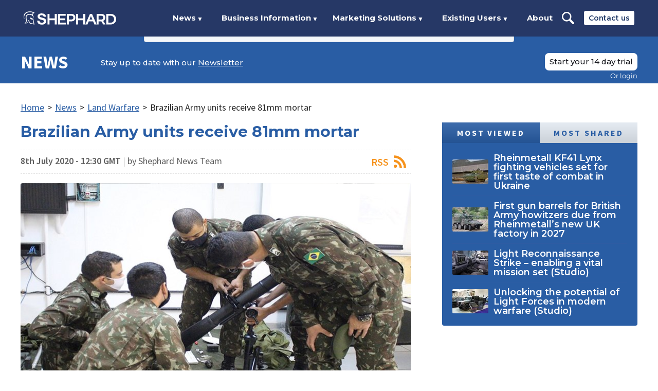

--- FILE ---
content_type: text/html; charset=utf-8
request_url: https://www.shephardmedia.com/news/landwarfareintl/brazilian-army-units-receive-81mm-mortar/
body_size: 29531
content:
<!DOCTYPE html>

<html lang="en">
    <head>
        <meta charset="UTF-8">
        <title>Brazilian Army units receive 81mm mortar | Shephard</title>

        <meta name="viewport" content="width=device-width, initial-scale=1.0">
        
    <meta name="twitter:card" content="summary_large_image" />
<meta name="twitter:site" content="@ShephardNews" />
<meta name="twitter:creator" content="@ShephardNews" />
<meta name="twitter:title" content="Brazilian Army units receive 81mm mortar" />
<meta name="twitter:description" content="The Industrial Division of the Rio de Janeiro War Arsenal (AGR) has delivered indigenously manufactured 81mm mortars to Brazilian Army units. One&nbsp;mortar apiece was provided&nbsp;to …" />

    <meta name="twitter:image" content="https://www.shephardmedia.com/media/cache/images/images/article/81mm_mortar_credit_Brazil_MoD/d297ad9f29b8f508e3d149302e626d1c.jpg" />
    


        
    <meta name="description" content="The Industrial Division of the Rio de Janeiro War Arsenal (AGR) has delivered indigenously manufactured 81mm mortars to Brazilian Army units. One&nbsp;mortar apiece was provided&nbsp;to …"/>
<meta name="keywords" content="mortar, 81mm, AGR, Brazilian Army, shephard, defence procurement"/>

<meta property="og:image" content="/media/cache/images/images/article/81mm_mortar_credit_Brazil_MoD/d297ad9f29b8f508e3d149302e626d1c.jpg" />


        
    

<script type="application/ld+json">
{
    "@context": "https://schema.org",
    "@type": "Article",
    "mainEntityOfPage": {
        "@type": "WebPage",
        "@id": "https://www.shephardmedia.com/news/landwarfareintl/brazilian-army-units-receive-81mm-mortar/"
    },
    "isAccessibleForFree": "False",
    "hasPart": {
        "@type": "WebPageElement",
        "isAccessibleForFree": "False",
        "cssSelector": ".paywall-content"
    },
    "headline": "Brazilian Army units receive 81mm mortar",
    "description": "",
    "image": "/media/cache/images/images/article/81mm_mortar_credit_Brazil_MoD/d297ad9f29b8f508e3d149302e626d1c.jpg",
    "datePublished": "2020-07-08T12:30:00+01:00",
    "dateModified": "2026-01-15T02:09:22.183473+00:00",
    "author": {
        "@type": "Person",
        "name": "Shephard News Team"
    },
    "publisher": {
        "@type": "Organization",
        "name": "Shephard Media",
        "logo": {
            "@type": "ImageObject",
            "url": "/static/img/logo-share.0d9372970714.png"
        }
    }
}
</script>


        <link rel="canonical" href="https://www.shephardmedia.com/news/landwarfareintl/brazilian-army-units-receive-81mm-mortar/">

        <style>
            ﻿@keyframes back-pulse{50%{background-color:#2b4f87}}/*! normalize.css v5.0.0 | MIT License | github.com/necolas/normalize.css */html{font-family:sans-serif;line-height:1.15;-ms-text-size-adjust:100%;-webkit-text-size-adjust:100%}body{margin:0}article,aside,footer,header,nav,section{display:block}h1{font-size:2em;margin:0.67em 0}figcaption,figure,main{display:block}figure{margin:1em 40px}hr{box-sizing:content-box;height:0;overflow:visible}pre{font-family:monospace, monospace;font-size:1em}a{background-color:transparent;-webkit-text-decoration-skip:objects}a:active,a:hover{outline-width:0}abbr[title]{border-bottom:none;text-decoration:underline;text-decoration:underline dotted}b,strong{font-weight:inherit}b,strong{font-weight:bolder}code,kbd,samp{font-family:monospace, monospace;font-size:1em}dfn{font-style:italic}mark{background-color:#ff0;color:#000}small{font-size:80%}sub,sup{font-size:75%;line-height:0;position:relative;vertical-align:baseline}sub{bottom:-0.25em}sup{top:-0.5em}audio,video{display:inline-block}audio:not([controls]){display:none;height:0}img{border-style:none}svg:not(:root){overflow:hidden}button,input,optgroup,select,textarea{font-family:sans-serif;font-size:100%;line-height:1.15;margin:0}button,input{overflow:visible}button,select{text-transform:none}button,html [type="button"],[type="reset"],[type="submit"]{-webkit-appearance:button}button::-moz-focus-inner,[type="button"]::-moz-focus-inner,[type="reset"]::-moz-focus-inner,[type="submit"]::-moz-focus-inner{border-style:none;padding:0}button:-moz-focusring,[type="button"]:-moz-focusring,[type="reset"]:-moz-focusring,[type="submit"]:-moz-focusring{outline:1px dotted ButtonText}fieldset{border:1px solid #c0c0c0;margin:0 2px;padding:0.35em 0.625em 0.75em}legend{box-sizing:border-box;color:inherit;display:table;max-width:100%;padding:0;white-space:normal}progress{display:inline-block;vertical-align:baseline}textarea{overflow:auto}[type="checkbox"],[type="radio"]{box-sizing:border-box;padding:0}[type="number"]::-webkit-inner-spin-button,[type="number"]::-webkit-outer-spin-button{height:auto}[type="search"]{-webkit-appearance:textfield;outline-offset:-2px}[type="search"]::-webkit-search-cancel-button,[type="search"]::-webkit-search-decoration{-webkit-appearance:none}::-webkit-file-upload-button{-webkit-appearance:button;font:inherit}details,menu{display:block}summary{display:list-item}canvas{display:inline-block}template{display:none}[hidden]{display:none}*{box-sizing:border-box}body{height:100%}img{max-width:100%}iframe{border:0;display:block}h1,h2,h3,h4,h5,h6,ul,ol,dl,blockquote,p,address,hr,table,fieldset,figure,pre{font-size:1rem;margin:0;padding-bottom:1rem}h1:last-child,h2:last-child,h3:last-child,h4:last-child,h5:last-child,h6:last-child,ul:last-child,ol:last-child,dl:last-child,blockquote:last-child,p:last-child,address:last-child,hr:last-child,table:last-child,fieldset:last-child,figure:last-child,pre:last-child{padding-bottom:0}ul,ol,dd{margin:0;padding-left:1rem}ul li,ol li,dd li{font-size:1rem}html{font-size:18px}body{-moz-osx-font-smoothing:grayscale;-webkit-font-smoothing:antialiased;color:#262626;font-family:"Source Sans Pro",Helvetica,Arial,sans-serif;line-height:1.277}input,select,textarea,button{font:inherit;outline:none}h1,h2,h3,h4,h5,h6{clear:both;color:#1e3765;font-family:"Montserrat",Helvetica,Arial,sans-serif;font-weight:700;line-height:1;margin:0;padding:0 0 1rem}h1{font-size:1.666rem}h2{font-size:1.333rem}h3,h4,h5,h6{font-size:1.222rem;font-weight:600}strong{font-weight:700}em{font-style:italic}a{color:inherit;outline:none;word-wrap:break-word}dl{padding-top:.555rem}dl dt{font-weight:bold}dl dd{padding:0 0 .555rem}.page{overflow-x:hidden;position:relative;width:100%}.page__content{margin-left:-16.666rem;padding-left:16.666rem;transition:margin-left .5s;width:calc(100% + 16.666rem)}body.open .page__content{margin-left:0}@media screen and (max-width: 875px){.page__content.show-92{background-image:none !important}}@media screen and (max-width: 1024px){.page__content.show-112{background-image:none !important}}.page__content.has-background{background-attachment:fixed;background-position:top center;background-repeat:no-repeat;background-size:100% auto}@media screen and (max-width: 700px){.page__content.has-background{background-size:100rem auto}}@media screen and (min-width: 940px){.page__content.has-background .rotator{padding-top:1.111rem}}.page__content.has-background .two-column{margin-bottom:1.111rem}.page__content.has-background .two-column .wrapper{background:#fff;padding-top:1.111rem}.page__pin{bottom:1.111rem;left:1.111rem;position:fixed}.page__pin button{background-color:#d22519;border:0;border-radius:50%;box-shadow:0 4px 12px 4px rgba(0,0,0,0.08);color:#fff;cursor:pointer;height:3.056rem;text-align:center;width:3.056rem}.page__pin button:hover{background-color:#a41d14}.page__pin p{font-size:.667rem;font-weight:500;line-height:.5rem;text-transform:uppercase}.page__pin img{margin-top:0}.wrapper{box-sizing:content-box;margin:0 auto;max-width:66.666rem;padding:0 1rem;position:relative}.wrapper::after{border-spacing:0;clear:both;content:'';display:table}.wrapper--max{max-width:77.777rem}.wrapper--wide{max-width:74.444rem}.wrapper--thin{max-width:54.444rem}.wrapper--no-padding{padding:0}.wrapper--form{max-width:34.722rem}.btn{background-color:red;border:0;border-bottom:0.111rem solid rgba(0,0,0,0.15);border-radius:.111rem;color:#fff;cursor:pointer;display:inline-block;font-size:.777rem;font-weight:600;letter-spacing:.08rem;padding:.388rem .5rem .277rem;text-align:center;text-decoration:none;text-transform:uppercase;vertical-align:middle}.btn--square{border-radius:0 !important}.btn:hover{background-color:#c00}.btn--blue{background-color:#2e5ca3}.btn--blue:hover{background-color:#23467b}.btn--dark-blue{background-color:#0f223f}.btn--dark-blue:hover{background-color:#050c16}.btn--white{background-color:#fff;border:0.111rem solid rgba(0,0,0,0.15);color:#1e3765;padding-bottom:.444rem;padding-top:.444rem}.btn--white:hover{background-color:#f2f2f2}.btn--white.no-border{border:0}.btn--dark-grey{background-color:#595858;border-bottom:0.111rem solid rgba(0,0,0,0.08);color:#fff}.btn--dark-grey:hover{background-color:#4c4b4b}.btn--darker-grey{background-color:#656562;border-bottom:0.111rem solid rgba(0,0,0,0.08);color:#fff}.btn--darker-grey:hover{background-color:#585855}.btn--grey{background-color:#e1e1e1;border-bottom:0.111rem solid rgba(0,0,0,0.08);color:#5d5d5d}.btn--grey:hover{background-color:#d4d4d4}.btn--light-grey{background-color:#f8f8f8;border-bottom:0.111rem solid rgba(0,0,0,0.08);color:#000}.btn--light-grey:hover{background-color:#ebebeb}.btn--yellow{background-color:#ffc500;color:#1e3765}.btn--yellow:hover{background-color:#e6b100}.btn--large{font-size:1.055rem;letter-spacing:.166rem;padding-left:.444rem;padding-right:.444rem}.btn--larger{font-size:1.167rem;padding:1.333rem 2.333rem}.btn--bordered{-webkit-transition:background-color .2s ease-in-out, color, .2s ease-in-out;background-color:transparent;border:0.167rem solid #295da4;color:#295da4;font-family:"Montserrat",Helvetica,Arial,sans-serif;letter-spacing:0;padding:.778rem 1.111rem;transition:background-color .2s ease-in-out, color, .2s ease-in-out}.btn--bordered:hover{background-color:#295da4;color:#fff}.btn--bordered--dark{border-color:#263866;color:#263866}.btn--bordered--dark:hover{background-color:#263866;color:#fff}.btn--bordered--grey{border-color:#262626;color:#262626}.btn--bordered--grey:hover{background-color:#262626;color:#fff}.btn--bordered--white{border-color:#fff;color:#fff}.btn--bordered--white:hover{background-color:#fff;color:#263866}.btn[disabled]{cursor:not-allowed}.btn.back-dashboard{color:#1e3765;float:right;font-family:"Source Sans Pro",Helvetica,Arial,sans-serif;font-size:.944rem;letter-spacing:.055rem;max-width:12.5rem}@media screen and (max-width: 560px){.btn.back-dashboard{display:block;float:none;margin-top:.556rem}}.btn--landing{background-color:#1e3765;border-radius:.444rem;font-family:"Montserrat",Helvetica,Arial,sans-serif;font-weight:500 !important;letter-spacing:0;line-height:1.25;padding-left:1rem;padding-right:1rem;position:relative;text-transform:none}.btn--landing:hover{background-color:#12223e}form::after{border-spacing:0;clear:both;content:'';display:table}form .field{clear:both;padding-bottom:.555rem}form .field::after{border-spacing:0;clear:both;content:'';display:table}form .field:last-child{padding-bottom:0}@media screen and (min-width: 520px){form .field.half{clear:none;float:left;width:calc(50% - .555rem)}form .field.half:nth-child(2n){margin-left:1.1rem}form .field.half:nth-child(2n+1){clear:left}form .field:not(.half)+.half{margin-left:0}form .field.half+*:not(.half):not(.btn){clear:both}}form .field+h1,form .field+h2,form .field+h3{padding-top:1.5rem}form .fields::after{border-spacing:0;clear:both;content:'';display:table}form .fields--card-details .half:first-child{width:calc(100% - 7rem - .555rem)}form .fields--card-details .half:nth-child(2){margin-left:.555rem;width:7rem}form .fields+h1,form .fields+h2,form .fields+h3{padding-top:1.5rem}form label{color:#1e3765;display:block;font-size:.888rem;font-weight:600;letter-spacing:.055rem;padding-bottom:.555rem;text-transform:uppercase}form label.checkbox,form label.radio{position:relative}form label.checkbox input[type='checkbox'],form label.checkbox input[type='radio'],form label.radio input[type='checkbox'],form label.radio input[type='radio']{left:0;position:absolute;top:0;visibility:hidden}form label.checkbox input+span,form label.radio input+span{background-position:left center;background-repeat:no-repeat;background-size:1.111rem auto}form label.checkbox input[type='checkbox']+span,form label.radio input[type='checkbox']+span{background-image:url("../../img/checkbox.png")}form label.checkbox input[type='checkbox']:checked+span,form label.radio input[type='checkbox']:checked+span{background-image:url("../../img/checkbox-checked.png")}form label.checkbox input[type='radio']+span,form label.radio input[type='radio']+span{background-image:url("../../img/radio.png")}form label.checkbox input[type='radio']:checked+span,form label.radio input[type='radio']:checked+span{background-image:url("../../img/radio-checked.png")}form label.checkbox span,form label.radio span{display:inline-block;padding-left:1.944rem;vertical-align:middle}form input,form select,form textarea{background-clip:padding-box;background-color:#f8f8f8;border:0.055rem solid #979797;border-radius:.111rem;color:#262626;display:block;font-size:.888rem;font-weight:400;height:2.222rem;line-height:2.222rem;padding:0 .833rem;width:100%}form input::-webkit-input-placeholder,form select::-webkit-input-placeholder,form textarea::-webkit-input-placeholder{color:#d1d1d1;font-weight:600;opacity:1}form input::-moz-placeholder,form select::-moz-placeholder,form textarea::-moz-placeholder{color:#d1d1d1;font-weight:600;opacity:1}form input:-moz-placeholder,form select:-moz-placeholder,form textarea:-moz-placeholder{color:#d1d1d1;font-weight:600;opacity:1}form input:-ms-input-placeholder,form select:-ms-input-placeholder,form textarea:-ms-input-placeholder{color:#d1d1d1;font-weight:600;opacity:1}form input[type='checkbox'],form input[type='radio'],form select[type='checkbox'],form select[type='radio'],form textarea[type='checkbox'],form textarea[type='radio']{height:auto;width:auto}form select{-moz-appearance:none;-webkit-appearance:none;appearance:none;background-image:url("../../img/select-arrow-small.png");background-position:right .555rem center;background-repeat:no-repeat;background-size:.777rem;padding:0 1.5rem 0 .555rem}form select::-ms-expand{display:none}form textarea{height:11.15395rem}form ul{list-style:none;padding-left:0}form ul li{line-height:1.111rem;padding-bottom:.555rem}form ul li label{position:relative}form ul li label input[type='checkbox'],form ul li label input[type='radio']{left:0;position:absolute;top:0;visibility:hidden}form ul li label input+span{background-position:left center;background-repeat:no-repeat;background-size:1.111rem auto}form ul li label input[type='checkbox']+span{background-image:url("../../img/checkbox.png")}form ul li label input[type='checkbox']:checked+span{background-image:url("../../img/checkbox-checked.png")}form ul li label input[type='radio']+span{background-image:url("../../img/radio.png")}form ul li label input[type='radio']:checked+span{background-image:url("../../img/radio-checked.png")}form ul li label span{display:inline-block;padding-left:1.944rem;vertical-align:middle}form ul.horizontal{font-size:0}@media screen and (min-width: 1024px){form ul.horizontal{padding-right:20%}}form ul.horizontal li{display:inline-block;margin-right:1.111rem;padding-bottom:.666rem;vertical-align:middle}form ul.horizontal li label{color:#262626;font-size:.888rem;font-weight:400;letter-spacing:0;padding:0;text-transform:none;width:9.5rem}form ul.horizontal li label span{padding-left:1.666rem}form .errorlist{list-style:none;padding-left:0;color:#d32419;display:block;padding:.555rem 0}form .errorlist:last-child{padding-bottom:0}form .errorlist li{padding-bottom:0}form .search-field{background-color:#fff;background-image:url("../../img/search-icon-light.png");background-position:.722rem center;background-repeat:no-repeat;background-size:1.111rem;border-color:#e1e1e1;padding-left:2.555rem}form .date-range .fields::after{border-spacing:0;clear:both;content:'';display:table}form .date-range .fields .field{clear:none;float:left;padding:0;width:calc((100% - .555rem) / 2)}form .date-range .fields .field:nth-child(2n+1){clear:left;margin-right:.555rem}form .date-range .fields .field label{color:#262626;font-size:.888rem;font-weight:normal;line-height:1.25;padding:0;text-transform:none}form .date-range .fields .field input{border-color:#e1e1e1}form .date-range .fields+.field{padding-top:.555rem}form .date-range--dark .fields .field input{border-color:#979797}.help-text{color:#979797;display:inline-block;padding-top:.166rem}.accordion.closed .accordion__content{display:none}.sticky-header{position:static}.sticky-header.sticky{left:0;position:fixed;top:0;width:100%;z-index:1100}.breadcrumb{font-size:0;list-style:none;margin-bottom:1rem;padding:0}.breadcrumb li{display:inline-block;font-size:1rem}.breadcrumb li a{color:#295da4;display:inline-block}.breadcrumb li .sep{display:inline-block;padding:0 .333rem}.text-block{margin-bottom:3rem}@media screen and (min-width: 1025px){.text-block .wrapper>p{max-width:80%}}.text-block--small-margin{margin-bottom:1.5rem}.text-block a{font-weight:600}.text-block a[target='_blank']::after{background-image:url("../../../static/img/arrow-up-right-from-square-solid.svg");background-position:center right;background-repeat:no-repeat;background-size:.6em;content:'';display:inline;padding-right:.8em}.text-block p{font-size:1.167rem;line-height:1.5;padding-bottom:.889rem}.text-block p.intro{padding-bottom:1rem}.text-block p+ul{margin-top:.555rem}.text-block p:last-child{padding-bottom:0}.text-block h1,.text-block h2,.text-block h3{border-bottom:0.055rem solid #e1e1e1;margin:0 0 .555rem;padding:1.111rem 0 .555rem}.text-block h1:first-child,.text-block h2:first-child,.text-block h3:first-child{padding-top:0}.text-block h1{margin-bottom:1.111rem}.text-block h4,.text-block h5,.text-block h6{padding:1rem 0 .555rem}.text-block h4:first-child,.text-block h5:first-child,.text-block h6:first-child{padding-top:0}.text-block ul{list-style:none;padding-left:0}.text-block ul li{line-height:1;padding:0 0 .555rem 1.333rem;position:relative}.text-block ul li::before{content:"•";display:block;position:absolute;font-size:.9rem;left:0;top:0}.text-block ul li:last-child{padding-bottom:0}.text-block *+blockquote{margin-top:1.388rem}.text-block--error .wrapper h1{border:0;font-size:14rem;margin-bottom:0;text-align:center}@media screen and (max-width: 540px){.text-block--error .wrapper h1{font-size:8rem}}.text-block--error .wrapper p{margin:0 auto;max-width:33rem;text-align:center}.text-block--summary{color:#1e3765;font-size:1.278rem;font-weight:bold;line-height:1.487;margin-bottom:1rem}.text-block figure{padding:1rem 0 1.555rem}.text-block figure img{display:block}.related-heading{color:#1f4a8d;font-family:"Source Sans Pro",Helvetica,Arial,sans-serif;font-size:1.167rem;font-weight:700;text-transform:uppercase}.related-link{color:#4f81bd}.landing-page__wrapper{box-sizing:content-box;margin:0 auto;max-width:66.666rem;padding:0 1rem;position:relative}.landing-page__wrapper::after{border-spacing:0;clear:both;content:'';display:table}.landing-page__wrapper--wide{max-width:74.444rem}.landing-page__wrapper--med{max-width:51.111rem}.landing-page__wrapper--thin{max-width:36.111rem}.studio-header{color:#fff;margin-bottom:2.778rem;padding:0}.studio-header::after{border-spacing:0;clear:both;content:'';display:table}.studio-header header{background:#0b0d17;font-size:0;padding:.889rem 0}@media screen and (min-width: 1025px){.studio-header header{padding:1.777rem 0}}.studio-header header .logo{display:block;float:left;font-size:1rem;height:1.556rem;margin:.222rem 0;width:8rem}.studio-header header .links{display:none}.studio-header header .links::after{border-spacing:0;clear:both;content:'';display:table}@media screen and (min-width: 1025px){.studio-header header .links{clear:none;display:block;float:left;margin-left:4.5rem;padding-top:0;width:calc(100% - 10rem - 4.5rem)}}@media screen and (min-width: 1100px){.studio-header header .links{margin-left:5.444rem;width:calc(100% - 10rem - 5.444rem)}}.studio-header header .links .btn{border-radius:.444rem;color:#18191f;display:block;float:right;font-family:"Montserrat",Helvetica,Arial,sans-serif;font-size:.833rem;font-weight:500;letter-spacing:0;line-height:1.25;padding-left:1rem;padding-right:1rem;position:relative;text-transform:none}.studio-header header nav{display:block;float:left;font-size:0;margin-bottom:0}.studio-header header nav::after{border-spacing:0;clear:both;content:'';display:table}.studio-header header nav ul{list-style:none;padding-left:0;font-size:0;padding:.056rem 0}.studio-header header nav ul li{display:inline-block;font-family:"Montserrat",Helvetica,Arial,sans-serif;font-size:.833rem;font-weight:700;padding-right:2rem;position:relative;vertical-align:middle}.studio-header header nav ul li a{border-bottom:.167rem solid transparent;border-top:.167rem solid transparent;display:block;padding:.222rem 0;text-decoration:none}.studio-header header nav ul li a:hover{border-bottom-color:#fff}.studio-header .studio-header__mobile-toggle{background-image:url("../../img/account-nav-arrow.png");background-position:right center;background-repeat:no-repeat;background-size:.556rem auto;cursor:pointer;float:right;font-family:"Montserrat",Helvetica,Arial,sans-serif;font-size:.833rem;font-weight:700;line-height:2rem;padding-right:1.222rem;text-decoration:none}@media screen and (min-width: 1025px){.studio-header .studio-header__mobile-toggle{display:none}}.studio-header .content{background-color:#262626;background-image:url("../../img/landing/studio-hero.jpg");background-position:center;background-repeat:no-repeat;background-size:cover;padding-bottom:3rem;position:relative;text-align:center;text-transform:uppercase}@media screen and (min-width: 1420.002px){.studio-header .content{background-size:contain}}.studio-header .content .landing-page__wrapper{height:65vh}@media screen and (min-width: 1159.992px){.studio-header .content .landing-page__wrapper{height:70vh}}@media screen and (max-width: 995px), (max-height: 679.004px){.studio-header .content .landing-page__wrapper{height:auto}}.studio-header .content .row{font-size:0;padding:2.222rem 0}@media screen and (min-width: 900px){.studio-header .content .row{padding:11rem 0}}.studio-header .content .text{padding-bottom:2rem;text-align:left}@media screen and (min-width: 900px){.studio-header .content .text{display:inline-block;margin-right:4%;padding-bottom:0;vertical-align:middle;width:48%}}.studio-header .content .tagline{color:#fff;display:block;font-family:franklin-gothic-urw,Helvetica,Arial,sans-serif;font-size:2rem;font-weight:500;left:50%;line-height:1.333;margin:0;max-width:44.444rem;padding:3rem 0;position:absolute;text-align:center;text-transform:uppercase;top:50%;transform:translate(-50%, -50%);width:100%}@media screen and (min-width: 1024.002px){.studio-header .content .tagline{padding:0}}@media screen and (min-width: 1200.006px){.studio-header .content .tagline{font-size:2.667rem;line-height:1.5}}@media screen and (max-width: 995px), (max-height: 679.004px){.studio-header .content .tagline{padding-bottom:2rem;position:static;transform:none}}.studio-header .discover-cta{bottom:0;left:50%;padding-top:0;position:absolute;transform:translateX(-50%)}.studio-header .discover-cta a{color:#fff}@media screen and (max-height: 679.004px){.studio-header .discover-cta{display:none}}@media screen and (max-width: 995px), (max-height: 679.004px){.studio-header .discover-cta{position:static;transform:none}}.plus-header{color:#fff}.plus-header::after{border-spacing:0;clear:both;content:'';display:table}.plus-header header{background-color:#b4b4b4;font-size:0;margin-bottom:2rem;padding:1.111rem 0}@media screen and (min-width: 1025px){.plus-header header{padding:1.833rem 0}}.plus-header header+.content{margin-top:-2rem}.plus-header header .logo{display:block;float:left;font-size:1rem;height:.889rem}@media screen and (min-width: 530px){.plus-header header .logo{height:1.556rem}}@media screen and (min-width: 1025px){.plus-header header .logo{margin:.167rem 0}}.plus-header header .logo img{display:block;height:100%}.plus-header header .links{display:none}.plus-header header .links::after{border-spacing:0;clear:both;content:'';display:table}@media screen and (min-width: 1025px){.plus-header header .links{clear:none;display:block;float:left;margin-left:2.333rem;padding-top:0;width:calc(100% - 18.5rem - 2.333rem)}}.plus-header header nav{display:block;float:left;font-size:0;margin-bottom:0}.plus-header header nav::after{border-spacing:0;clear:both;content:'';display:table}.plus-header header nav ul{list-style:none;padding-left:0;font-size:0}.plus-header header nav ul li{color:#505050;display:inline-block;font-family:"Montserrat",Helvetica,Arial,sans-serif;font-size:.833rem;font-weight:700;padding-right:1.5rem;position:relative;vertical-align:middle}.plus-header header nav ul li a{border-bottom:.167rem solid transparent;border-top:.167rem solid transparent;color:#505050 !important;display:block;padding:.222rem 0;text-decoration:none}.plus-header header nav ul li a:hover{border-bottom-color:#505050;text-decoration:none}.plus-header header .login-menu{float:right;margin:0;width:auto}.plus-header header .login-menu .btn{color:#505050;font-weight:500;padding-left:1rem;padding-right:1rem}.plus-header .plus-header__mobile-toggle{background-image:url("../../img/account-nav-arrow.png");background-position:right center;background-repeat:no-repeat;background-size:.556rem auto;cursor:pointer;float:right;font-family:"Montserrat",Helvetica,Arial,sans-serif;font-size:.833rem;font-weight:700;line-height:.889rem;padding-right:1.222rem;text-decoration:none}@media screen and (min-width: 530px){.plus-header .plus-header__mobile-toggle{line-height:1.556rem}}@media screen and (min-width: 1025px){.plus-header .plus-header__mobile-toggle{display:none}}.plus-header .content{background-color:#f8f8f8;background-image:url("../../img/landing/plus-hero.jpg");background-position:center;background-repeat:no-repeat;background-size:cover;height:75vh;padding-bottom:3.5rem;position:relative;text-align:center}@media screen and (max-width: 679.004px), (max-height: 679.004px){.plus-header .content{height:auto;padding-top:2rem}}.plus-header .content .landing-page__wrapper{-webkit-transform:translate(-50%, -50%);left:50%;position:absolute;top:50%;transform:translate(-50%, -50%);width:calc(100% - 2rem)}@media screen and (max-width: 679.004px), (max-height: 679.004px){.plus-header .content .landing-page__wrapper{-webkit-transform:none;position:static;transform:none}}.plus-header .content .row{font-size:0;padding:0 0 5vh}.plus-header .content .text{padding-bottom:2rem;text-align:left}@media screen and (min-width: 900px){.plus-header .content .text{display:inline-block;margin-right:4%;padding-bottom:0;vertical-align:middle;width:48%}}.plus-header .content .tagline{color:#263866;font-family:"Montserrat",Helvetica,Arial,sans-serif;font-size:1.75rem;font-weight:500;line-height:1.333;text-align:left}@media screen and (min-width: 900px){.plus-header .content .tagline{display:inline-block;font-size:2.111rem;margin-right:4%;padding-bottom:0;vertical-align:middle;width:48%}}@media screen and (min-width: 1200.006px){.plus-header .content .tagline{font-size:2.667rem;line-height:1.5;margin-right:12%}}.plus-header .content .subscription-signup--plus{text-align:left}@media screen and (min-width: 900px){.plus-header .content .subscription-signup--plus{display:inline-block;vertical-align:middle;width:48%}}@media screen and (min-width: 1200.006px){.plus-header .content .subscription-signup--plus{width:40%}}.plus-header .content .subscription-signup--plus .bordered{margin:0}.plus-header .content .subscription-signup--plus h2{color:#1e3765;font-size:1.333rem;font-weight:700;line-height:1;text-transform:none}.plus-header .content .subscription-signup--plus p{font-family:"Source Sans Pro",Helvetica,Arial,sans-serif;font-size:1rem;line-height:1.277}.plus-header .content .subscription-signup--plus label{font-family:"Source Sans Pro",Helvetica,Arial,sans-serif;font-size:.888rem;font-weight:600;letter-spacing:.055rem;line-height:1.277;padding-bottom:.555rem}.plus-header .content .subscription-signup--plus input{font-family:"Source Sans Pro",Helvetica,Arial,sans-serif}.plus-header .content .subscription-signup--plus .btn{clear:right;float:right;font-size:.778rem;font-weight:400;letter-spacing:0;line-height:1.573;margin-top:.555rem;min-width:9.44rem;padding-bottom:.388rem;padding-top:.5rem}@media screen and (min-width: 520px){.plus-header .content .subscription-signup--plus .btn{margin-top:calc((1.277 * .888rem) + .5rem)}}.plus-header .discover-cta{padding-top:0}.plus-header .discover-cta a{color:#263866}@media screen and (max-width: 679.004px), (max-height: 679.004px){.plus-header .discover-cta{display:none}}.plus-header--logged-in header{padding:1.333rem 0 1rem}.plus-header--logged-in header .links{clear:both;float:none;margin:0;width:100%}.plus-header--logged-in header .login-menu{position:absolute;right:1rem;top:50%;transform:translateY(-50%)}.news-header{color:#fff}.news-header::after{border-spacing:0;clear:both;content:'';display:table}.news-header header{background-color:#295da4;font-size:0;margin-bottom:2rem;padding:1.055rem 0}@media screen and (min-width: 1025px){.news-header header{padding:1.778rem 0 .389rem}}.news-header header+.content{margin-top:-2rem}.news-header header .btn--grey{color:#295da4}.news-header header .logo{display:block;float:left;font-family:"Source Sans Pro",Helvetica,Arial,sans-serif;font-size:2rem;font-weight:700;line-height:1;margin:0;text-decoration:none;text-transform:uppercase;width:6.167rem}.news-header header .logo img{display:block;width:100%}.news-header header .links{display:none}.news-header header .links::after{border-spacing:0;clear:both;content:'';display:table}@media screen and (min-width: 1025px){.news-header header .links{clear:none;display:block;float:left;margin-left:2.5rem;padding-top:0;width:calc(100% - 6.167rem - 2.5rem)}}.news-header header nav{clear:none;display:block;float:left;font-size:0;margin-bottom:0;padding-bottom:1.222rem}.news-header header nav::after{border-spacing:0;clear:both;content:'';display:table}.news-header header nav ul{list-style:none;padding-left:0;font-size:0;padding:.194rem 0}.news-header header nav ul li{display:inline-block;font-family:"Montserrat",Helvetica,Arial,sans-serif;font-size:.833rem;font-weight:500;padding-right:1rem;position:relative;vertical-align:middle}.news-header header nav ul li a{display:block;padding:.389rem 0;text-decoration:none}.news-header header nav ul li a:hover{color:#b3c8f3}.news-header header .newsletter{color:#fff;float:left;font-family:"Montserrat",Helvetica,Arial,sans-serif;font-size:.833rem;font-weight:500;margin:0;padding:.5rem 0 0}.news-header header .newsletter a{text-decoration:underline}.news-header header .login-menu{float:right;margin-left:1.222rem}.news-header header .login-menu p{color:#fff}@media screen and (min-width: 1025px){.news-header--logged-in header{padding:1.778rem 0}}.news-header .news-header__mobile-links{float:right}@media screen and (min-width: 1025px){.news-header .news-header__mobile-links{display:none}}.news-header .news-header__mobile-search{background-image:url("../../img/landing/search.svg");background-position:center center;background-repeat:no-repeat;background-size:contain;cursor:pointer;display:block;float:left;height:1.667rem;margin-right:1.222rem;width:1.667rem}.news-header .news-header__mobile-toggle{background-image:url("../../img/account-nav-arrow.png");background-position:right center;background-repeat:no-repeat;background-size:.556rem auto;cursor:pointer;float:left;font-family:"Montserrat",Helvetica,Arial,sans-serif;font-size:.833rem;font-weight:700;line-height:1.667rem;padding-right:1.222rem;text-decoration:none}.news-header .mobile-search-form{background:#e1e1e1;box-shadow:0 0.222rem 0.222rem rgba(0,0,0,0.25);clear:both;display:none;margin:1.055rem 0 -1.055rem}.news-header .mobile-search-form::after{border-spacing:0;clear:both;content:'';display:table}@media screen and (min-width: 1025px){.news-header .mobile-search-form{display:none !important}}.news-header .mobile-search-form input{background:transparent;border:0;color:#263866;float:left;font-family:"Montserrat",Helvetica,Arial,sans-serif;font-size:.833rem;font-weight:700;height:2.778rem;line-height:2.778rem;width:calc(100% - 6.667rem)}.news-header .mobile-search-form button{background:#263866;border:0;color:#fff;cursor:pointer;float:right;font-family:"Montserrat",Helvetica,Arial,sans-serif;font-size:.833rem;font-weight:700;height:2.778rem;line-height:2.778rem;text-align:center;width:6.667rem}.news-header .content{background-color:#fff;color:#191919;text-align:center}.news-header .content .row{font-size:0;padding:3rem 0}@media screen and (min-width: 900px){.news-header .content .row{padding:8rem 0 6.5rem}}.news-header .content .text{padding-bottom:2rem;text-align:left}@media screen and (min-width: 900px){.news-header .content .text{display:inline-block;margin-right:4%;padding-bottom:0;vertical-align:middle;width:56%}}.news-header .content .text p{font-weight:400}.news-header .content .text li{color:#295da4;font-weight:400}.news-header .content .tagline{color:#595858;font-size:2rem;font-weight:500;line-height:1.25;text-align:left;text-transform:uppercase}@media screen and (min-width: 900px){.news-header .content .tagline{display:inline-block;margin-right:4%;padding-bottom:0;vertical-align:middle;width:48%}}@media screen and (min-width: 1200.006px){.news-header .content .tagline{font-size:2.667rem;line-height:1.5;margin-right:12%}}.news-header .content .subscription-signup--plus{text-align:left}.news-header .content .subscription-signup--plus.float{margin-bottom:2rem}@media screen and (min-width: 900px){.news-header .content .subscription-signup--plus{display:inline-block;vertical-align:middle;width:40%}.news-header .content .subscription-signup--plus.float{float:right}}.news-header .content .subscription-signup--plus .bordered{margin:0}.news-header .content .subscription-signup--plus h2{color:#1e3765;font-size:1.333rem;font-weight:700;line-height:1;text-transform:none}.news-header .content .subscription-signup--plus p{font-family:"Source Sans Pro",Helvetica,Arial,sans-serif;font-size:1rem;line-height:1.277}.news-header .content .subscription-signup--plus label{font-family:"Source Sans Pro",Helvetica,Arial,sans-serif;font-size:.888rem;font-weight:600;letter-spacing:.055rem;line-height:1.277;padding-bottom:.555rem}.news-header .content .subscription-signup--plus input{font-family:"Source Sans Pro",Helvetica,Arial,sans-serif}.news-header .content .subscription-signup--plus .btn{clear:right;float:right;font-size:.778rem;font-weight:400;letter-spacing:0;line-height:1.573;margin-top:.555rem;min-width:9.44rem;padding-bottom:.388rem;padding-top:.5rem}@media screen and (min-width: 520px){.news-header .content .subscription-signup--plus .btn{margin-top:calc((1.277 * .888rem) + .5rem)}}.news-header .content .subscription-signup--premium{margin-bottom:2rem;text-align:left}.news-header .content .subscription-signup--premium *{font-family:"Source Sans Pro",Helvetica,Arial,sans-serif}@media screen and (min-width: 900px){.news-header .content .subscription-signup--premium{float:right;width:40%}}.news-header .content .subscription-signup--premium .bordered{margin:0}.news-header .content .subscription-signup--premium h2{color:#1e3765;font-family:"Montserrat",Helvetica,Arial,sans-serif;font-size:1.333rem;font-weight:700;line-height:1;text-transform:none}.news-header .content .subscription-signup--premium p{font-size:.944rem;line-height:1.277;padding-bottom:2rem}.news-header .content .subscription-signup--premium label{color:#1e3765;font-size:.888rem;font-weight:600;letter-spacing:.055rem;line-height:1.277;padding-bottom:.555rem}.news-header .content .subscription-signup--premium .field{padding-bottom:1rem}.news-header .content .subscription-signup--premium .btn{clear:right;float:right;font-size:.944rem;letter-spacing:.055rem;margin-top:.555rem;min-width:9.44rem;padding-bottom:.388rem;padding-top:.5rem}.news-header .login-menu{width:10rem}.social-links{list-style:none;padding-left:0;display:inline-block;font-size:0;padding:0 0 0 .833rem;vertical-align:middle}.social-links li{display:inline-block;font-size:1rem;margin-left:.833rem;vertical-align:middle}.social-links li:first-child{margin-left:0}.social-links li a{display:block}.social-links li a img{display:block;height:1.333rem;width:1.333rem}.social-links li a.youtube img{width:1.778rem}.top-menu{background-color:#263866;color:#fff;font-family:"Montserrat",Helvetica,Arial,sans-serif;position:relative;z-index:100}.top-menu .landing-page__wrapper{max-width:66rem}@media screen and (max-width: 1100px){.top-menu .landing-page__wrapper{padding-right:0}}.top-menu+main:not(.no-padding){padding-top:2rem}.top-menu+main:not(.no-padding) .news-header,.top-menu+main:not(.no-padding) .plus-header,.top-menu+main:not(.no-padding) .studio-header{margin-top:-2rem}.top-menu .logo{display:block;float:left;margin:1.222rem 1rem 1.222rem 0}@media screen and (max-width: 380px){.top-menu .logo{margin-right:.5rem}}.top-menu .logo img{display:block;height:1.444rem;width:10rem}.top-menu .top-menu__spacer{background-color:#263866;height:0;left:0;position:absolute;top:3.945rem;width:100%}.top-menu.open .top-menu__spacer{height:11rem}.top-menu.open nav .menu .menu__column>a,.top-menu.open nav .menu .menu__column>span{border-color:#fff}.top-menu.open nav .menu__actions{border-color:#fff}.top-menu nav{float:right;min-height:2.667rem;position:relative;width:calc(100% - 11rem)}@media screen and (max-width: 1100px){.top-menu nav{display:none}}.top-menu nav .search-form-opener{display:block}@media screen and (max-width: 1100px){.top-menu nav .search-form-opener{display:none}}.top-menu nav .menu{float:right;padding:0;position:relative}.top-menu nav .menu::after{border-spacing:0;clear:both;content:'';display:table}.top-menu nav .menu__column{float:left;max-width:12rem}.top-menu nav .menu__column:first-child>a,.top-menu nav .menu__column:first-child .opener{padding-left:0}.top-menu nav .menu__column:first-child .menu__sub ul:first-child{margin-left:-1.667rem;padding-left:1.667rem}.top-menu nav .menu__column:not(:first-child) .menu__sub ul:first-child{border-left:0.055rem solid #fff;margin-left:-1.722rem;padding-left:1.667rem}.top-menu nav .menu__column>a,.top-menu nav .menu__column>span{border-bottom:1px solid transparent;height:3.944rem}.top-menu nav .menu__column a,.top-menu nav .menu__column span{color:#fff;display:block;font-family:"Montserrat",Helvetica,Arial,sans-serif;font-size:.833rem;font-weight:700;line-height:1.889rem;text-decoration:none}html.wf-inactive .top-menu nav .menu__column a,html.wf-inactive .top-menu nav .menu__column span{letter-spacing:-1px}html.wf-loading .top-menu nav .menu__column a,html.wf-loading .top-menu nav .menu__column span{letter-spacing:-1px}html:not(.wf-active) .top-menu nav .menu__column a,html:not(.wf-active) .top-menu nav .menu__column span{letter-spacing:-1px}.top-menu nav .menu__column.hovered>.opener,.top-menu nav .menu__column.hovered>.opener span{color:#95a1cd}.top-menu nav .menu__column>a,.top-menu nav .menu__column .opener{padding:1rem}@media screen and (max-width: 1170px) and (min-width: 1101px){.top-menu nav .menu__column>a,.top-menu nav .menu__column .opener{padding:1rem .5rem}}.top-menu nav .menu__column a:hover{color:#95a1cd}.top-menu nav .menu__column .opener{cursor:pointer;font-size:0;white-space:nowrap}.top-menu nav .menu__column .opener:hover,.top-menu nav .menu__column .opener:hover *{color:#95a1cd}.top-menu nav .menu__column .text{display:inline-block;vertical-align:middle}.top-menu nav .menu__column .arrow{display:inline-block;font-size:.667rem;margin-left:.111rem;padding:0;position:relative;top:.111rem;vertical-align:middle}.top-menu nav .menu__sub{height:0;left:auto;max-height:15rem;overflow:hidden;padding:1rem 0;position:absolute;text-align:left;top:3.945rem;visibility:hidden;z-index:10}.top-menu nav .menu__sub::after{border-spacing:0;clear:both;content:'';display:table}.top-menu nav .menu__sub ul{list-style:none;padding-left:0;float:left}.top-menu nav .menu__sub ul+ul{padding-left:2.5rem}@media screen and (max-width: 1170px) and (min-width: 1101px){.top-menu nav .menu__sub ul+ul{padding-left:1.5rem}}.top-menu nav .menu__sub ul li{padding:0 0 .778rem}.top-menu nav .menu__sub ul li:last-child{padding-bottom:0}.top-menu nav .menu__sub ul.separated{border-left:0.055rem solid #fff;margin-left:2rem;padding-left:2rem}@media screen and (max-width: 1170px) and (min-width: 1101px){.top-menu nav .menu__sub ul.separated{margin-left:1.5rem;padding-left:1.5rem}}.top-menu nav .menu__sub a{font-weight:500;line-height:1.25;padding:0}.top-menu .menu__actions{border-bottom:1px solid transparent;float:right}.top-menu .contact-btn{border-radius:.222rem;float:left;letter-spacing:0;line-height:1rem;margin:1.167rem 0 1.167rem 1rem;padding-bottom:.278rem;padding-top:.278rem;text-transform:none}.top-menu .search-form-opener{display:none;float:left;padding:1.278rem 0}.top-menu .search-form-opener img{display:block;height:1.333rem;width:auto}@media screen and (max-width: 1100px){.top-menu .search-form-opener{display:block;float:right}}.top-menu .search-form{display:none}.top-menu .search-form::after{border-spacing:0;clear:both;content:'';display:table}.top-menu .search-form .landing-page__wrapper{padding:0}.top-menu .search-form input{background-color:#ccc;border:0;border-radius:0;float:right;max-width:25rem;width:calc(100% - 6.667rem)}.top-menu .search-form .btn{background-color:#263866;border-right:1px solid #182441;border-top:1px solid #182441;border-radius:0;float:right;font-weight:500;height:2.222rem;letter-spacing:0;text-transform:none;width:6.667rem}@media screen and (max-width: 1200px){.top-menu .search-form .btn{border-right:0}}.top-menu .menu__mobile-opener{display:none;float:right;padding:1rem;text-decoration:none}.top-menu .menu__mobile-opener img{display:block;margin:.278rem 0;width:2.111rem}@media screen and (max-width: 1100px){.top-menu .menu__mobile-opener{display:block}}.nav-open{height:100vh;overflow:hidden}.mobile-menu{background-color:#263866;color:#fff;font-family:"Montserrat",Helvetica,Arial,sans-serif;font-size:.833rem;height:calc(100% - 3.889rem);overflow:auto;overflow-x:hidden;position:fixed;right:-17rem;text-align:right;top:3.889rem;transition:right .2s ease-in-out;width:17rem;z-index:100}@media screen and (min-width: 1101px){.mobile-menu{display:none}}.mobile-menu a,.mobile-menu span{cursor:pointer;display:inline-block;font-size:.889rem;font-weight:700;line-height:1.25;text-decoration:none;vertical-align:middle}.mobile-menu a:hover,.mobile-menu span:hover{color:#95a1cd}.mobile-menu a .arrow,.mobile-menu span .arrow{font-size:.667rem}.mobile-menu.open{right:0}.mobile-menu .mobile-menu__inner{padding:0 2rem}.mobile-menu .mobile-menu__contact{background:#fff;border-radius:.444rem;color:#18191f;font-weight:500;margin:.5rem 0 0;padding:.556rem 1.333rem}.mobile-menu .mobile-menu__contact:hover{background-color:#f2f2f2;color:#18191f}.mobile-menu .mobile-menu__section{margin:0 0 1rem;text-align:left}.mobile-menu .mobile-menu__section>a,.mobile-menu .mobile-menu__section>.opener{display:block}.mobile-menu .mobile-menu__section .opener{padding-bottom:.556rem}.mobile-menu .mobile-menu__section .opener.open .arrow{transform:rotate(180deg)}.mobile-menu .mobile-menu__section:first-of-type{border-top:1px solid #fff;margin-top:.5rem;padding-top:1rem}.mobile-menu .mobile-menu__sub,.mobile-menu .mobile-menu__sub ul{list-style:none;padding-left:0}.mobile-menu .mobile-menu__sub li{padding-bottom:.556rem}.mobile-menu .mobile-menu__sub li a,.mobile-menu .mobile-menu__sub li span{font-weight:500}.mobile-menu .mobile-menu__sub .separated{border-top:0.055rem solid #fff;margin-top:-.556rem;padding-top:1rem}.mobile-menu .menu__mobile-opener{margin-right:1rem;padding:1rem}.mobile-menu .menu__mobile-opener img{display:block;margin:.278rem 0}.mobile-menu .social-links{padding:1rem 0;text-align:left;width:100%}.login-menu{position:relative;width:7.111rem}.login-menu .btn{border-radius:.444rem;color:#18191f;display:block;font-family:"Montserrat",Helvetica,Arial,sans-serif;font-size:.833rem;font-weight:500;letter-spacing:0;line-height:1.25;margin-bottom:.111rem;position:relative;text-transform:none}.login-menu p{font-family:"Montserrat",Helvetica,Arial,sans-serif;font-size:.722rem;font-weight:400;padding:0;text-align:right}.login-menu.logged-in .btn{padding-right:1.222rem}.login-menu.logged-in .btn::after{content:"";display:block;position:absolute;background-image:url("../../img/account-nav-arrow.png");background-position:bottom center;background-repeat:no-repeat;background-size:contain;bottom:.611rem;height:.444rem;right:.444rem;width:.722rem}.login-menu .login-menu__nav{background-color:#f8f8f8;border:0.055rem solid #e1e1e1;border-radius:.111rem;display:none;padding:.611rem .611rem 1rem;position:absolute;right:0;top:calc(100% + .167rem);width:9rem;z-index:1}.login-menu .login-menu__nav::before{content:"";display:block;position:absolute;background-image:url("../../img/account-nav-callout-bordered.png");background-position:bottom center;background-repeat:no-repeat;background-size:contain;height:.444rem;right:.333rem;top:-.444rem;width:.833rem}.login-menu .login-menu__nav li{display:block}.login-menu .login-menu__nav li a{border:0;color:#262626;font-size:.777rem;font-weight:400;letter-spacing:0;line-height:1.428;padding:0;text-transform:none}.login-menu.open .login-menu__nav{display:block}.policy-banner{-webkit-transform:translateX(-50%);background:#fff;border:1px solid #dddddc;border-bottom-left-radius:.25rem;border-bottom-right-radius:.25rem;border-top:0;display:none;left:50%;max-width:40rem;opacity:.95;padding:1rem;position:fixed;top:0;transform:translateX(-50%);width:90%;z-index:101}.policy-banner p{float:left;font-family:"Source Sans Pro",Helvetica,Arial,sans-serif;font-size:1rem;font-weight:normal;line-height:1.277;padding-bottom:0;width:calc(100% - 3rem)}.policy-banner__close{display:block;float:right;font-size:2rem;font-weight:300;height:2.5rem;line-height:2.5rem;text-align:center;text-decoration:none;width:2.5rem}html{font-size:18px !important}.product-mobile-nav{height:100%;position:fixed;right:-17rem;top:0}.header-subnav .header-subnav__items{display:none}.image-carousel--blue{background:#485a8c}@media screen and (max-width: 1236px){.image-carousel .wrapper{padding:0}}.image-carousel img{background-color:#d9e4ea;display:block;min-height:22rem;width:100%}@media screen and (max-width: 1236px){.image-carousel img{min-height:9rem}}@media screen and (max-width: 500px){.image-carousel img{min-height:5.5rem}.image-carousel img.image{display:none}}.image-carousel img.mobile-image{display:none;min-height:10rem}@media screen and (max-width: 500px){.image-carousel img.mobile-image.mobile-image{display:block}}.image-carousel .slick-dots{bottom:1rem;list-style:none;margin:0;padding:0;position:absolute;text-align:center;width:100%}.image-carousel .slick-dots li{cursor:pointer;display:inline-block;height:1rem;margin:0 .333rem;padding:0;position:relative;width:1rem}.image-carousel .slick-dots li button{background:#263866;background-clip:padding-box;border:1px solid #fff;border-radius:50%;color:transparent;cursor:pointer;display:block;font-size:0;height:1rem;line-height:0;opacity:.25;outline:none;padding:0;width:1rem}.image-carousel .slick-dots li.slick-active button{opacity:.75}.content-cards{background-color:#263866;display:block}.content-cards .wrapper--thin{max-width:calc($wrapper-width--thin + .833rem)}.content-cards__container{display:-webkit-box;display:-moz-box;display:-webkit-flex;display:-ms-flexbox;display:flex;-webkit-flex-wrap:wrap;-ms-flex-wrap:wrap;flex-wrap:wrap}@media screen and (min-width: 1100px){.content-cards__container{width:100%}}@media screen and (min-width: 1441px){.content-cards__container{margin:auto;max-width:80rem}}.content-cards__card{-webkit-box:1;-moz-box:1;-webkit-flex:1 1 calc(25% - .833rem);-ms-flex:1 1 calc(25% - .833rem);flex:1 1 calc(25% - .833rem);margin:0;padding:3rem}.content-cards__card .img-flex{display:flex;padding-bottom:1.25rem}.content-cards__card .img-flex img{height:100%;margin-right:.5rem;max-width:inherit;width:auto}.content-cards__card .img-flex span{flex-basis:66.66%;padding-left:10px}.content-cards__card .arrow{height:2rem;margin-left:.5rem;position:relative;top:.6rem}@media screen and (max-width: 768px){.content-cards__card{margin:0;padding:2rem}}@media screen and (min-width: 768px){.content-cards__card.wide{-webkit-box:1;-moz-box:1;-webkit-flex:1 1 100%;-ms-flex:1 1 100%;flex:1 1 100%;text-align:left}.content-cards__card.wide p{display:-webkit-box;display:-moz-box;display:-webkit-flex;display:-ms-flexbox;display:flex;-webkit-box-pack:justify;-moz-box-pack:justify;-ms-flex-pack:justify;-webkit-justify-content:space-between;justify-content:space-between}.content-cards__card.wide p span{-webkit-box:0;-moz-box:0;-webkit-flex:0 0 48%;-ms-flex:0 0 48%;flex:0 0 48%}.content-cards__card.wide p span.large{padding:0}}.content-cards__card:not(.wide) span{display:block}.content-cards__card span.large{font-family:"Montserrat",Helvetica,Arial,sans-serif;font-size:1.25rem;font-weight:600;text-transform:uppercase}@media screen and (max-width: 768px){.content-cards__card span.large{display:block;font-size:1.25rem;line-height:1;padding-bottom:1rem}}.content-cards__card .source{display:block;font-size:.762rem;padding:0;text-align:right}.content-cards__card a{margin-top:5rem;text-decoration:none;text-transform:uppercase}.content-cards__card a:hover{border-bottom:1px solid #fff;padding-bottom:.4rem}.content-cards__card.has-source{padding-bottom:.417rem}.card-1{background-color:#b8b4b4}.card-1 span,.card-1 a,.card-1 i{color:#000}.card-1 a:hover{border-bottom:1px solid #000;padding-bottom:.6rem}.card-2{background-color:#000}.card-2 span,.card-2 a,.card-2 i{color:#fff}.card-3{background-color:#84a4ec;color:#fff}.card-4{background-color:#2b5da4;color:#fff}

/*# sourceMappingURL=critical.css.map */
        </style>

        <link rel="stylesheet" href="/static/dist/css/main.ed14de66fa47.css" media="print" onload="this.media='all'; this.onload=null;">
        <noscript><link rel="stylesheet" href="/static/dist/css/main.ed14de66fa47.css" media="all"></noscript>
        <script src="https://cdn.jsdelivr.net/npm/vue@2.6.14"></script>

        <script async="async" src="https://www.googletagservices.com/tag/js/gpt.js"></script>
        <script>
            var googletag = googletag || {};
            googletag.cmd = googletag.cmd || [];

            (function() {
                var sizes = {
                    small: [[320, 50], [320, 75], [320, 100]],
                    medium: [[728, 90], [728, 170], [728, 180]],
                    large: [[980, 90], [970, 90], [980, 230], [970, 250]],
                    mpu: [[300, 250], [300, 600]]
                };
                var horizontal = [sizes.large, sizes.medium, sizes.small];
                var verticle = sizes.mpu;

                googletag.cmd.push(function () {
                    var mapping = googletag.sizeMapping().addSize([980, 0], sizes['large']).addSize([730, 0], sizes['medium']).addSize([0, 0], sizes['small']).build();

                    
    
                    
    googletag.defineSlot('/3379946/LandWarfareIntl_Top_728x90', horizontal, 'LandWarfareIntl_Top_728x90').defineSizeMapping(mapping).setCollapseEmptyDiv(true).addService(googletag.pubads());

    googletag.defineSlot('/3379946/LandWarfareIntl_Top_2_728x90', horizontal, 'LandWarfareIntl_Top_2_728x90').defineSizeMapping(mapping).setCollapseEmptyDiv(true).addService(googletag.pubads());

    googletag.defineSlot('/3379946/LandWarfareIntl_Top_3_728x90', horizontal, 'LandWarfareIntl_Top_3_728x90').defineSizeMapping(mapping).setCollapseEmptyDiv(true).addService(googletag.pubads());

    var slot_LandWarfareIntl_Box_300x250 = googletag.defineSlot('/3379946/LandWarfareIntl_Box_300x250', verticle, 'LandWarfareIntl_Box_300x250').setCollapseEmptyDiv(true).addService(googletag.pubads());

googletag.pubads().addEventListener('slotRenderEnded', function(event) {
    if (event.slot === slot_LandWarfareIntl_Box_300x250) {
        if (event.isEmpty) {
            document.getElementById('LandWarfareIntl_Box_300x250').parentElement.style.display = 'none';
        }
    }
});

    var slot_LandWarfareIntl_Box_300x250_Mobile = googletag.defineSlot('/3379946/LandWarfareIntl_Box_300x250_Mobile', verticle, 'LandWarfareIntl_Box_300x250_Mobile').setCollapseEmptyDiv(true).addService(googletag.pubads());

googletag.pubads().addEventListener('slotRenderEnded', function(event) {
    if (event.slot === slot_LandWarfareIntl_Box_300x250_Mobile) {
        if (event.isEmpty) {
            document.getElementById('LandWarfareIntl_Box_300x250_Mobile').parentElement.style.display = 'none';
        }
    }
});

    var slot_LandWarfareIntl_Box_2_300x250 = googletag.defineSlot('/3379946/LandWarfareIntl_Box_2_300x250', verticle, 'LandWarfareIntl_Box_2_300x250').setCollapseEmptyDiv(true).addService(googletag.pubads());

googletag.pubads().addEventListener('slotRenderEnded', function(event) {
    if (event.slot === slot_LandWarfareIntl_Box_2_300x250) {
        if (event.isEmpty) {
            document.getElementById('LandWarfareIntl_Box_2_300x250').parentElement.style.display = 'none';
        }
    }
});



                    googletag.pubads().setSafeFrameConfig({allowPushExpansion: true});
                    googletag.pubads().enableSingleRequest();
                    googletag.pubads().collapseEmptyDivs();
                    googletag.enableServices();
                });
            })();
        </script>
        
        
        
            <!-- Google Tag Manager -->
            <script>
                window.dataLayer = window.dataLayer || [];
                
    var authors = 'Shephard News Team';
    var type = 'News';
    var category = 'Land Warfare';
    var publish_date = '8 Jul 2020, 12:30 p.m.';
    dataLayer.push({'authors': authors, 'article_type': type, 'category': category, 'publish_date': publish_date});

            </script>
            <script>(function(w,d,s,l,i){w[l]=w[l]||[];w[l].push({'gtm.start':
            new Date().getTime(),event:'gtm.js'});var f=d.getElementsByTagName(s)[0],
            j=d.createElement(s),dl=l!='dataLayer'?'&l='+l:'';j.async=true;j.src=
            'https://www.googletagmanager.com/gtm.js?id='+i+dl;f.parentNode.insertBefore(j,f);
            })(window,document,'script','dataLayer','GTM-T7LCCNX');</script>
            <!-- End Google Tag Manager -->
        
    </head>

    <body class="no-js  news-landing-page news-landing-page news-detail-page" data-host="shephardmedia.com">
        
            <!-- Google Tag Manager (noscript) -->
            <noscript><iframe src="https://www.googletagmanager.com/ns.html?id=GTM-T7LCCNX"
            height="0" width="0" style="display:none;visibility:hidden"></iframe></noscript>
            <!-- End Google Tag Manager (noscript) -->
        

        
    


        <div class="policy-banner">
            <p>To make this website work, we log user data. By using Shephard's online services, you agree to our <a href="https://www.shephardmedia.com/privacy-policy/">Privacy Policy</a>, including cookie policy.</p>
            <a href="#" class="policy-banner__close">&times;</a>
        </div>

        
            





<header class="top-menu">
    <div class="landing-page__wrapper">
        <a class="logo" href="https://www.shephardmedia.com/" title="Shephard">
            <img src="/static/img/shephard-logo.3bcc8943cb46.svg" alt="Shephard Logo" />
        </a>

        

        <nav class="print-hide">
            <div class="menu__actions">
                <a href="#" class="search-form-opener">
                    <img src="/static/img/search-icon.6b1e33bdf2e4.png" alt="Search">
                </a>

                <a href="https://www.shephardmedia.com/contact/" class="contact-btn btn btn--white no-border">Contact us</a>
            </div>

            <div class="menu">
                <div class="menu__column">
                    <span class="opener"><span class="text">News</span> <span class="arrow">&#9660;</span></span>
                    <div class="menu__sub">
                        <ul>
                            <li><a href="https://www.shephardmedia.com/news/"><strong>All News</strong></a></li>
                            
                                <li><a href="https://www.shephardmedia.com/news/air-warfare/" title="Air Warfare">Air Warfare</a></li>
                                
                            
                                <li><a href="https://www.shephardmedia.com/news/landwarfareintl/" title="Land Warfare">Land Warfare</a></li>
                                
                            
                                <li><a href="https://www.shephardmedia.com/news/naval-warfare/" title="Naval Warfare">Naval Warfare</a></li>
                                
                            
                                <li><a href="https://www.shephardmedia.com/news/training-simulation/" title="Training">Training</a></li>
                                
                                    </ul>
                                    <ul>
                                
                            
                                <li><a href="https://www.shephardmedia.com/news/defence-notes/" title="Defence Notes">Defence Notes</a></li>
                                
                            
                                <li><a href="https://www.shephardmedia.com/news/digital-battlespace/" title="Digital Battlespace">Digital Battlespace</a></li>
                                
                            
                                <li><a href="https://www.shephardmedia.com/news/defence-helicopter/" title="Defence Helicopter">Defence Helicopter</a></li>
                                
                            
                                <li><a href="https://www.shephardmedia.com/news/special-operations/" title="Special Operations">Special Operations</a></li>
                                
                            
                                <li><a href="https://www.shephardmedia.com/news/uv-online/" title="Uncrewed Vehicles">Uncrewed Vehicles</a></li>
                                
                                    </ul>
                                    <ul>
                                
                            
                        </ul>
                        <ul class="separated">
                            <li><a href="https://www.shephardmedia.com/show-news/industry-spotlights/" title="Industry Spotlights">Industry Spotlights</a></li>
                            <li><a href="https://www.shephardmedia.com/show-news/studio/" title="Studio Content">Studio Content</a></li>
                            <li><a href="https://www.shephardmedia.com/news/video/" title="Videos">Videos</a></li>
                            <li><a href="https://www.shephardmedia.com/show-news/weekly-defence-podcast/" title="Podcasts">Podcasts</a></li>
                            <li><a href="https://plus.shephardmedia.com/event-reports/" title="Event Reports">Show News Portals</a></li>
                        </ul>
                    </div>
                </div>
                <div class="menu__column">
                    <span class="opener"><span class="text">Business Information</span> <span class="arrow">&#9660;</span></span>

                    <div class="menu__sub">
                        <ul>
                            <li><a href="https://www.shephardmedia.com/business-information/">All Products</a></li>
                            <li><a href="https://www.shephardmedia.com/business-information/news/">Access Shephard News</a></li>
                            <li><a href="https://www.shephardmedia.com/business-information/defence-insight/">Defence Insight</a></li>
                            <li><a href="https://businessinfo.shephardmedia.com/newsletters" rel="noopener noreferrer">Newsletters</a></li>
                            <li><a href="https://businessinfo.shephardmedia.com/handbooks-gateway" rel="noopener noreferrer">Market Insights</a></li>
                        </ul>
                        <ul>
                            <li><a href="https://marketing.shephardmedia.com/whitepapers" rel="noopener noreferrer">Technology Reports</a></li>
                            <li><a href="https://businessinfo.shephardmedia.com/whitepaper-portal" rel="noopener noreferrer">Industry White Papers</a></li>
                        </ul>
                    </div>
                </div>
                <div class="menu__column">
                    <span class="opener"><span class="text">Marketing Solutions</span> <span class="arrow">&#9660;</span></span>

                    <div class="menu__sub">
                        <ul>
                            <li><a href="https://www.shephardmedia.com/marketing-solutions/">All Solutions</a></li>
                            <li><a href="https://www.shephardmedia.com/marketing-solutions/defence-advertising/">Advertise with us</a></li>
                            <li><a href="https://marketing.shephardmedia.com/creative-studio/">Studio</a></li>
                            <li><a href="https://www.shephardmedia.com/marketing-solutions/creative-studio/projects/">Case Studies</a></li>
                        </ul>
                    </div>
                </div>
                <div class="menu__column">
                    <span class="opener"><span class="text">Existing Users</span> <span class="arrow">&#9660;</span></span>

                    <div class="menu__sub">
                        <ul>
                            <li><a href="https://plus.shephardmedia.com/">Defence Insight Dashboard</a></li>
                            <li><a href="https://subscriptions.shephardmedia.com/">My Subscriptions</a></li>
                            <li><a href="https://subscriptions.shephardmedia.com/account/">Manage Account</a></li>
                        </ul>
                    </div>
                </div>
                <div class="menu__column no-children">
                    <a href="https://www.shephardmedia.com/about/">About</a>
                </div>
            </div>
        </nav>

        <a href="#" class="menu__mobile-opener">
            <img src="/static/img/burger.d73726738d75.png" alt="Open menu">
        </a>

        <a href="#" class="search-form-opener">
            <img src="/static/img/search-icon.6b1e33bdf2e4.png" alt="Search">
        </a>
    </div>

    <form class="search-form" method="GET" action="https://www.shephardmedia.com/search/">
        <div class="landing-page__wrapper">
            <button type="submit" class="btn">Search</button>
            <input type="text" name="q" aria-label="Search" value="">
        </div>
    </form>

    <div class="top-menu__spacer"></div>
</header>


            <main>
                <div class="page__content">
                    
    <section class="news-header sticky-header-container">
        <header class="sticky-header">
            <div class="landing-page__wrapper ">
                <span class="logo">News</span>

                <div class="links">
                    <p class="newsletter">Stay up to date with our <a href="https://www.shephardmedia.com//newsletters/">Newsletter</a></p>

                    


    
        <div class="login-menu">
            <a href="https://www.shephard.projectupdates.co.uk/business-information/news#trial" class="btn btn--white no-border" title="Start a trial subscription">Start your 14 day trial</a>
            <p>Or <a href="https://www.shephardmedia.com/news/login/" title="Login">login</a></p>
        </div>
    


                </div>

                <div class="news-header__mobile-links">
                    <a href="#news-nav" class="news-header__mobile-toggle">Select</a>
                </div>
            </div>

            <form class="mobile-search-form" method="GET" action="https://www.shephardmedia.com/search/">
                <input type="text" name="q" aria-label="Search" value="">
                <button type="submit">Search</button>
            </form>
        </header>

        
    </section>
    <div class=" sticky-header-container">
        
    </div>

    
    


  <div id="article-gate" v-cloak>
    <div 
    v-if="showGate"
    :class="{ 'active': showGate }"
    class="article-gate-wrapper"
    @scroll="handleScroll">
        <div class="css-116kxa6">
            <div
            data-testid="gateway-content"
            id="gateway-content"
            aria-hidden="true"
            class="article-gateway-main"
            >
            <div class="article-gateway-inner">
                <div class="article-container-inner">
                <div>
                    <div style="display: block">
                    <div style="min-height: 330px">
                        <div id="lire-ui-899893" class="undefined">
                        <div class="article-gate-form-body">
                            <div class="">
                            <div
                                class="article-gate-form"
                            >
                                <div class="article-gate-form-inner">
                                    <div class="">
                                        <h2 v-if="step !== 6" class="gate-title" style="margin-bottom: 10px;">Create a free starter account, or log in.</h2>
                                        <p style="font-weight: 500;" v-if="step !== 6" class="gate-subtitle">
                                          Get access to four free articles per month, as well as our Decisive Edge Newsletters and Daily News Bulletin.
                                        </p>
                                  
                                        <!-- Step 1: Email Input -->
                                        <div v-if="step === 1" class="gate-form">
                                          <div class="form-group">
                                            <label for="email">Email Address</label>
                                            <input
                                              type="email"
                                              id="email"
                                              v-model="email"
                                              @keyup.enter="checkExistingUser"
                                              required
                                            />
                                          </div>
                                          <button
                                            @click="checkExistingUser"
                                            :disabled="!email || isSubmitting || !validateEmail(email)"
                                            class="continue-btn"
                                          >
                                          [[ isSubmitting ? 'Please wait...' : 'Continue' ]]
                                          </button>
                                        </div>
                                  
                                        <!-- Step 2: Password (Existing User) -->
                                        <div v-if="step === 2" class="gate-form">
                                          <div class="form-group">
                                            <label for="password">Password</label>
                                            <input
                                              type="password"
                                              id="password"
                                              v-model="password"
                                              @keyup.enter="handleSubmit"
                                              required
                                            />
                                          </div>
                                          <button
                                            @click="handleSubmit"
                                            :disabled="!password || isSubmitting"
                                            class="continue-btn"
                                          >
                                            [[ isSubmitting ? 'Logging in...' : 'Log in' ]]
                                          </button>
                                          <p style="font-size: 14px; margin-top: 7px;" class="gate-subtitle">
                                            Forgot your password? Reset <a style="color: #263866;" href="https://subscriptions.shephardmedia.com/forgotten-password/" target="_blank">by clicking here</a>
                                          </p>
                                        </div>
                                  
                                        <!-- Step 2: New User Password (New User Create Password) -->
                                        <div v-if="step === 4" class="gate-form">
                                          <div class="form-group">
                                            <label for="new-password">Create a Password</label>
                                            <input
                                              type="password"
                                              id="new-password"
                                              v-model="password"
                                              @keyup.enter="goToStep5"
                                              required
                                            />
                                            <div class="password-requirements">
                                                <div v-for="(req, index) in passwordRequirements" 
                                                     :key="index"
                                                     :class="{ 'requirement-met': req.met }"
                                                     class="requirement">
                                                    <span class="requirement-icon">[[ req.met ? '✓' : '•' ]]</span>
                                                    [[ req.text ]]
                                                </div>
                                            </div>
                                          </div>
                                          
                                          <div class="form-group">
                                            <label for="new-password2">Re-enter Password</label>
                                            <input
                                              type="password"
                                              id="new-password2"
                                              v-model="password2"
                                              :disabled="!showPasswordConfirm"
                                              @keyup.enter="goToStep5"
                                              required
                                            />
                                          </div>
                                          
                                          <div class="error-messages">
                                            <div class="error" v-if="!isPasswordMatch && password2">
                                                Passwords do not match
                                            </div>
                                          </div>
                                          
                                          <button
                                            @click="goToStep5"
                                            :disabled="!password || !passwordValidation.valid || (password2 && !isPasswordMatch) || isSubmitting"
                                            class="continue-btn"
                                          >
                                            [[ isSubmitting ? 'Please wait...' : 'Continue' ]]
                                          </button>
                                        </div>
                                  
                                        <!-- Step 3: User Details (New User) -->
                                        <div v-if="step === 5" class="gate-form">
                                          <div class="form-group">
                                            <label for="firstName">First Name</label>
                                            <input type="text" id="firstName" v-model="firstName" required />
                                          </div>
                                          <div class="form-group">
                                            <label for="lastName">Last Name</label>
                                            <input type="text" id="lastName" v-model="lastName" required />
                                          </div>
                                          <div class="form-group">
                                            <label for="country">Country</label>
                                            <select id="country" v-model="country" required>
                                              <option value="">Select a country</option>
                                              <option v-for="country in countries" :key="country.code" :value="country.code">
                                                [[ country.name ]]
                                              </option>
                                            </select>
                                          </div>
                                          <button
                                            @click="handleSubmit"
                                            :disabled="!isValidForm || isSubmitting"
                                            class="continue-btn"
                                          >
                                            [[ isSubmitting ? 'Please wait...' : 'Create Account' ]]
                                          </button>
                                        </div>
                                  
                                        <div v-if="step === 6" class="gate-form">
                                          <h2 style="font-weight: 600; font-size: 26px;" class="gate-title">Confirm your account</h2>
                                          <p style="font-size: 18px; font-weight: 600;" class="gate-subtitle">
                                            Please enter the four-digit pin below that has been emailed to you.
                                          </p>
                                  
                                          <div class="pin-input-container">
                                            <input
                                              v-for="(digit, index) in 4"
                                              :key="index"
                                              type="text"
                                              maxlength="1"
                                              v-model="pinDigits[index]"
                                              @input="onPinInput($event, index)"
                                              @keydown.delete="onPinDelete($event, index)"
                                              class="pin-input"
                                              :ref="'pinInput' + index"
                                            />
                                          </div>
                                  
                                          <div class="resend-pin">
                                            <span>Didn't receive the pin yet?</span>
                                            <button @click="resendPin" class="resend-btn">
                                              Resend the email
                                            </button>
                                          </div>
                                  
                                          <button
                                            @click="verifyPin"
                                            :disabled="!isPinComplete || isSubmitting"
                                            class="continue-btn"
                                          >
                                            [[ isSubmitting ? 'Confirming...' : 'Confirm' ]]
                                          </button>
                                          <p class="gate-subtitle">This pin expires in 20 minutes.</p>
                                        </div>
                                  
                                        <!-- Error Messages -->
                                        <div v-if="formErrors.length" class="error-messages">
                                          <p v-for="error in formErrors" :key="error" class="error">
                                            [[ error ]]
                                          </p>
                                        </div>
                                  
                                        <div class="gate-footer">
                                          <p style="font-size: 14px;" v-if="step !== 6">
                                            By creating an account, you agree to the
                                            <a href="https://www.shephard.projectupdates.co.uk/terms-and-conditions/" target="_blank">Terms of Service</a> and <a href="https://www.shephard.projectupdates.co.uk/privacy-policy/" target="_blank">Privacy Policy</a>.
                                          </p>
                                          <div class="footer-separator"></div>
                                          <p style="margin-top: 10px;">
                                            Stay informed with Shephard's award-winning journalism. Unlock unlimited access and in-depth analysis with a corporate or individual subscription.</p>
                                          <a href="https://businessinfo.shephardmedia.com/premium-news/" target="_blank" class="subscription-link"> Explore your options here </a>
                                        </div>
                                      </div>
                                </div>
                            </div>
                            </div>
                        </div>
                        </div>
                    </div>
                    </div>
                </div>
                </div>
            </div>
            </div>
        </div>
    </div>
</div>

<input type="hidden" name="csrfmiddlewaretoken" value="odDfNrlf3D0VO1tRpw8O2IlxvbXvmV6b3ajoakPg89Q5cktzCiDsPPIx28VVumV1">
<script src="https://cdn.jsdelivr.net/npm/vue@2.6.14"></script>
<script>
  const articleGate = new Vue({
    delimiters: ["[[", "]]"],
    el: "#article-gate",
    data: {
      step: 1,
      isExistingUser: false,
      email: "",
      password: "",
      password2: "",
      showGate: false,
      formErrors: [],
      isSubmitting: false,
      isVerified: false,
      user: false,
      pinDigits: ["", "", "", "", ""],
      isPinComplete: false,
      firstName: "",
      lastName: "",
      country: "",
      countries: [
        
            
                { code: "AF", name: "AFGHANISTAN" },
            
        
            
                { code: "AX", name: "ALAND ISLANDS" },
            
        
            
                { code: "AL", name: "ALBANIA" },
            
        
            
                { code: "DZ", name: "ALGERIA" },
            
        
            
                { code: "AS", name: "AMERICAN SAMOA" },
            
        
            
                { code: "AD", name: "ANDORRA" },
            
        
            
                { code: "AO", name: "ANGOLA" },
            
        
            
                { code: "AI", name: "ANGUILLA" },
            
        
            
                { code: "AQ", name: "ANTARCTICA" },
            
        
            
                { code: "AG", name: "ANTIGUA AND BARBUDA" },
            
        
            
                { code: "AR", name: "ARGENTINA" },
            
        
            
                { code: "AM", name: "ARMENIA" },
            
        
            
                { code: "AW", name: "ARUBA" },
            
        
            
                { code: "AU", name: "AUSTRALIA" },
            
        
            
                { code: "AT", name: "AUSTRIA" },
            
        
            
                { code: "AZ", name: "AZERBAIJAN" },
            
        
            
                { code: "BS", name: "BAHAMAS" },
            
        
            
                { code: "BH", name: "BAHRAIN" },
            
        
            
                { code: "BD", name: "BANGLADESH" },
            
        
            
                { code: "BB", name: "BARBADOS" },
            
        
            
                { code: "BY", name: "BELARUS" },
            
        
            
                { code: "BE", name: "BELGIUM" },
            
        
            
                { code: "BZ", name: "BELIZE" },
            
        
            
                { code: "BJ", name: "BENIN" },
            
        
            
                { code: "BM", name: "BERMUDA" },
            
        
            
                { code: "BT", name: "BHUTAN" },
            
        
            
                { code: "BO", name: "BOLIVIA" },
            
        
            
                { code: "BQ", name: "BONAIRE" },
            
        
            
                { code: "BA", name: "BOSNIA AND HERZEGOVINA" },
            
        
            
                { code: "BW", name: "BOTSWANA" },
            
        
            
                { code: "BV", name: "BOUVET ISLAND" },
            
        
            
                { code: "BR", name: "BRAZIL" },
            
        
            
                { code: "IO", name: "BRITISH INDIAN OCEAN TERRITORY" },
            
        
            
                { code: "BN", name: "BRUNEI" },
            
        
            
                { code: "BG", name: "BULGARIA" },
            
        
            
                { code: "BF", name: "BURKINA FASO" },
            
        
            
                { code: "BI", name: "BURUNDI" },
            
        
            
                { code: "KH", name: "CAMBODIA" },
            
        
            
                { code: "CM", name: "CAMEROON" },
            
        
            
                { code: "CA", name: "CANADA" },
            
        
            
                { code: "CV", name: "CAPE VERDE" },
            
        
            
                { code: "KY", name: "CAYMAN ISLANDS" },
            
        
            
                { code: "CF", name: "CENTRAL AFRICAN REPUBLIC" },
            
        
            
                { code: "TD", name: "CHAD" },
            
        
            
                { code: "CL", name: "CHILE" },
            
        
            
                { code: "CN", name: "CHINA" },
            
        
            
                { code: "CX", name: "CHRISTMAS ISLAND" },
            
        
            
                { code: "CC", name: "COCOS ISLANDS" },
            
        
            
                { code: "CO", name: "COLOMBIA" },
            
        
            
                { code: "KM", name: "COMOROS" },
            
        
            
                { code: "CG", name: "CONGO" },
            
        
            
                { code: "CD", name: "DEMOCRATIC REPUBLIC OF CONGO" },
            
        
            
                { code: "CK", name: "COOK ISLANDS" },
            
        
            
                { code: "CR", name: "COSTA RICA" },
            
        
            
                { code: "CI", name: "COTE D\u0027IVOIRE" },
            
        
            
                { code: "HR", name: "CROATIA" },
            
        
            
                { code: "CU", name: "CUBA" },
            
        
            
                { code: "CW", name: "CURACAO" },
            
        
            
                { code: "CY", name: "CYPRUS" },
            
        
            
                { code: "CZ", name: "CZECH REPUBLIC" },
            
        
            
                { code: "DK", name: "DENMARK" },
            
        
            
                { code: "DJ", name: "DJIBOUTI" },
            
        
            
                { code: "DM", name: "DOMINICA" },
            
        
            
                { code: "DO", name: "DOMINICAN REPUBLIC" },
            
        
            
                { code: "EC", name: "ECUADOR" },
            
        
            
                { code: "EG", name: "EGYPT" },
            
        
            
                { code: "SV", name: "EL SALVADOR" },
            
        
            
                { code: "GQ", name: "EQUATORIAL GUINEA" },
            
        
            
                { code: "ER", name: "ERITREA" },
            
        
            
                { code: "EE", name: "ESTONIA" },
            
        
            
                { code: "ET", name: "ETHIOPIA" },
            
        
            
                { code: "FK", name: "FALKLAND ISLANDS" },
            
        
            
                { code: "FO", name: "FAROE ISLANDS" },
            
        
            
                { code: "FJ", name: "FIJI" },
            
        
            
                { code: "FI", name: "FINLAND" },
            
        
            
                { code: "FR", name: "FRANCE" },
            
        
            
                { code: "GF", name: "FRENCH GUIANA" },
            
        
            
                { code: "PF", name: "FRENCH POLYNESIA" },
            
        
            
                { code: "TF", name: "FRENCH SOUTHERN TERRITORIES" },
            
        
            
                { code: "GA", name: "GABON" },
            
        
            
                { code: "GM", name: "GAMBIA" },
            
        
            
                { code: "GE", name: "GEORGIA" },
            
        
            
                { code: "DE", name: "GERMANY" },
            
        
            
                { code: "GH", name: "GHANA" },
            
        
            
                { code: "GI", name: "GIBRALTAR" },
            
        
            
                { code: "GR", name: "GREECE" },
            
        
            
                { code: "GL", name: "GREENLAND" },
            
        
            
                { code: "GD", name: "GRENADA" },
            
        
            
                { code: "GP", name: "GUADELOUPE" },
            
        
            
                { code: "GU", name: "GUAM" },
            
        
            
                { code: "GT", name: "GUATEMALA" },
            
        
            
                { code: "GG", name: "GUERNSEY" },
            
        
            
                { code: "GN", name: "GUINEA" },
            
        
            
                { code: "GW", name: "GUINEA\u002DBISSAU" },
            
        
            
                { code: "GY", name: "GUYANA" },
            
        
            
                { code: "HT", name: "HAITI" },
            
        
            
                { code: "HM", name: "HEARD ISLAND AND MCDONALD ISLANDS" },
            
        
            
                { code: "HN", name: "HONDURAS" },
            
        
            
                { code: "HK", name: "HONG KONG" },
            
        
            
                { code: "HU", name: "HUNGARY" },
            
        
            
                { code: "IS", name: "ICELAND" },
            
        
            
                { code: "IN", name: "INDIA" },
            
        
            
                { code: "ID", name: "INDONESIA" },
            
        
            
                { code: "IR", name: "IRAN" },
            
        
            
                { code: "IQ", name: "IRAQ" },
            
        
            
                { code: "IE", name: "IRELAND" },
            
        
            
                { code: "IM", name: "ISLE OF MAN" },
            
        
            
                { code: "IL", name: "ISRAEL" },
            
        
            
                { code: "IT", name: "ITALY" },
            
        
            
                { code: "JM", name: "JAMAICA" },
            
        
            
                { code: "JP", name: "JAPAN" },
            
        
            
                { code: "JE", name: "JERSEY" },
            
        
            
                { code: "JO", name: "JORDAN" },
            
        
            
                { code: "KZ", name: "KAZAKHSTAN" },
            
        
            
                { code: "KE", name: "KENYA" },
            
        
            
                { code: "KI", name: "KIRIBATI" },
            
        
            
                { code: "KP", name: "NORTH KOREA" },
            
        
            
                { code: "KR", name: "SOUTH KOREA" },
            
        
            
                { code: "KW", name: "KUWAIT" },
            
        
            
                { code: "KG", name: "KYRGYZSTAN" },
            
        
            
                { code: "LA", name: "LAOS" },
            
        
            
                { code: "LV", name: "LATVIA" },
            
        
            
                { code: "LB", name: "LEBANON" },
            
        
            
                { code: "LS", name: "LESOTHO" },
            
        
            
                { code: "LR", name: "LIBERIA" },
            
        
            
                { code: "LY", name: "LIBYA" },
            
        
            
                { code: "LI", name: "LIECHTENSTEIN" },
            
        
            
                { code: "LT", name: "LITHUANIA" },
            
        
            
                { code: "LU", name: "LUXEMBOURG" },
            
        
            
                { code: "MO", name: "MACAO" },
            
        
            
                { code: "MK", name: "MACEDONIA" },
            
        
            
                { code: "MG", name: "MADAGASCAR" },
            
        
            
                { code: "MW", name: "MALAWI" },
            
        
            
                { code: "MY", name: "MALAYSIA" },
            
        
            
                { code: "MV", name: "MALDIVES" },
            
        
            
                { code: "ML", name: "MALI" },
            
        
            
                { code: "MT", name: "MALTA" },
            
        
            
                { code: "MH", name: "MARSHALL ISLANDS" },
            
        
            
                { code: "MQ", name: "MARTINIQUE" },
            
        
            
                { code: "MR", name: "MAURITANIA" },
            
        
            
                { code: "MU", name: "MAURITIUS" },
            
        
            
                { code: "YT", name: "MAYOTTE" },
            
        
            
                { code: "MX", name: "MEXICO" },
            
        
            
                { code: "FM", name: "MICRONESIA" },
            
        
            
                { code: "MD", name: "MOLDOVA" },
            
        
            
                { code: "MC", name: "MONACO" },
            
        
            
                { code: "MN", name: "MONGOLIA" },
            
        
            
                { code: "ME", name: "MONTENEGRO" },
            
        
            
                { code: "MS", name: "MONTSERRAT" },
            
        
            
                { code: "MA", name: "MOROCCO" },
            
        
            
                { code: "MZ", name: "MOZAMBIQUE" },
            
        
            
                { code: "MM", name: "MYANMAR" },
            
        
            
                { code: "NA", name: "NAMIBIA" },
            
        
            
                { code: "NR", name: "NAURU" },
            
        
            
                { code: "NP", name: "NEPAL" },
            
        
            
                { code: "NL", name: "NETHERLANDS" },
            
        
            
                { code: "NC", name: "NEW CALEDONIA" },
            
        
            
                { code: "NZ", name: "NEW ZEALAND" },
            
        
            
                { code: "NI", name: "NICARAGUA" },
            
        
            
                { code: "NE", name: "NIGER" },
            
        
            
                { code: "NG", name: "NIGERIA" },
            
        
            
                { code: "NU", name: "NIUE" },
            
        
            
                { code: "NF", name: "NORFOLK ISLAND" },
            
        
            
                { code: "MP", name: "NORTHERN MARIANA ISLANDS" },
            
        
            
                { code: "NO", name: "NORWAY" },
            
        
            
                { code: "OM", name: "OMAN" },
            
        
            
                { code: "PK", name: "PAKISTAN" },
            
        
            
                { code: "PW", name: "PALAU" },
            
        
            
                { code: "PS", name: "PALESTINE" },
            
        
            
                { code: "PA", name: "PANAMA" },
            
        
            
                { code: "PG", name: "PAPUA NEW GUINEA" },
            
        
            
                { code: "PY", name: "PARAGUAY" },
            
        
            
                { code: "PE", name: "PERU" },
            
        
            
                { code: "PH", name: "PHILIPPINES" },
            
        
            
                { code: "PN", name: "PITCAIRN" },
            
        
            
                { code: "PL", name: "POLAND" },
            
        
            
                { code: "PT", name: "PORTUGAL" },
            
        
            
                { code: "PR", name: "PUERTO RICO" },
            
        
            
                { code: "QA", name: "QATAR" },
            
        
            
                { code: "RE", name: "REUNION" },
            
        
            
                { code: "RO", name: "ROMANIA" },
            
        
            
                { code: "RU", name: "RUSSIA" },
            
        
            
                { code: "RW", name: "RWANDA" },
            
        
            
                { code: "BL", name: "SAINT BARTHELEMY" },
            
        
            
                { code: "SH", name: "SAINT HELENA, ASCENSION AND TRISTAN DA CUNHA" },
            
        
            
                { code: "KN", name: "SAINT KITTS AND NEVIS" },
            
        
            
                { code: "LC", name: "SAINT LUCIA" },
            
        
            
                { code: "MF", name: "SAINT MARTIN" },
            
        
            
                { code: "PM", name: "SAINT PIERRE AND MIQUELON" },
            
        
            
                { code: "VC", name: "SAINT VINCENT AND THE GRENADINES" },
            
        
            
                { code: "WS", name: "SAMOA" },
            
        
            
                { code: "SM", name: "SAN MARINO" },
            
        
            
                { code: "ST", name: "SAO TOME AND PRINCIPE" },
            
        
            
                { code: "SA", name: "SAUDI ARABIA" },
            
        
            
                { code: "SN", name: "SENEGAL" },
            
        
            
                { code: "RS", name: "SERBIA" },
            
        
            
                { code: "SC", name: "SEYCHELLES" },
            
        
            
                { code: "SL", name: "SIERRA LEONE" },
            
        
            
                { code: "SG", name: "SINGAPORE" },
            
        
            
                { code: "SX", name: "SINT MAARTEN" },
            
        
            
                { code: "SK", name: "SLOVAKIA" },
            
        
            
                { code: "SI", name: "SLOVENIA" },
            
        
            
                { code: "SB", name: "SOLOMON ISLANDS" },
            
        
            
                { code: "SO", name: "SOMALIA" },
            
        
            
                { code: "ZA", name: "SOUTH AFRICA" },
            
        
            
                { code: "GS", name: "SOUTH GEORGIA AND THE SOUTH SANDWICH ISLANDS" },
            
        
            
                { code: "SS", name: "SOUTH SUDAN" },
            
        
            
                { code: "ES", name: "SPAIN" },
            
        
            
                { code: "LK", name: "SRI LANKA" },
            
        
            
                { code: "SD", name: "SUDAN" },
            
        
            
                { code: "SR", name: "SURINAME" },
            
        
            
                { code: "SJ", name: "SVALBARD AND JAN MAYEN" },
            
        
            
                { code: "SZ", name: "SWAZILAND" },
            
        
            
                { code: "SE", name: "SWEDEN" },
            
        
            
                { code: "CH", name: "SWITZERLAND" },
            
        
            
                { code: "SY", name: "SYRIA" },
            
        
            
                { code: "TW", name: "TAIWAN" },
            
        
            
                { code: "TJ", name: "TAJIKISTAN" },
            
        
            
                { code: "TZ", name: "TANZANIA" },
            
        
            
                { code: "TH", name: "THAILAND" },
            
        
            
                { code: "TL", name: "TIMOR\u002DLESTE" },
            
        
            
                { code: "TG", name: "TOGO" },
            
        
            
                { code: "TK", name: "TOKELAU" },
            
        
            
                { code: "TO", name: "TONGA" },
            
        
            
                { code: "TT", name: "TRINIDAD AND TOBAGO" },
            
        
            
                { code: "TN", name: "TUNISIA" },
            
        
            
                { code: "TR", name: "TURKEY" },
            
        
            
                { code: "TM", name: "TURKMENISTAN" },
            
        
            
                { code: "TC", name: "TURKS AND CAICOS ISLANDS" },
            
        
            
                { code: "TV", name: "TUVALU" },
            
        
            
                { code: "UG", name: "UGANDA" },
            
        
            
                { code: "UA", name: "UKRAINE" },
            
        
            
                { code: "AE", name: "UAE" },
            
        
            
                { code: "GB", name: "UK" },
            
        
            
                { code: "US", name: "USA" },
            
        
            
                { code: "UM", name: "US MINOR OUTLYING ISLANDS" },
            
        
            
                { code: "UY", name: "URUGUAY" },
            
        
            
                { code: "UZ", name: "UZBEKISTAN" },
            
        
            
                { code: "VU", name: "VANUATU" },
            
        
            
                { code: "VA", name: "VATICAN CITY" },
            
        
            
                { code: "VE", name: "VENEZUELA" },
            
        
            
                { code: "VN", name: "VIETNAM" },
            
        
            
                { code: "VG", name: "BRITISH VIRGIN ISLANDS" },
            
        
            
                { code: "VI", name: "US VIRGIN ISLANDS" },
            
        
            
                { code: "WF", name: "WALLIS AND FUTUNA" },
            
        
            
                { code: "EH", name: "WESTERN SAHARA" },
            
        
            
                { code: "YE", name: "YEMEN" },
            
        
            
                { code: "ZM", name: "ZAMBIA" },
            
        
            
                { code: "ZW", name: "ZIMBABWE" },
            
        
            
                { code: "WO", name: "INTERNATIONAL" }
            
        
      ],
      isExpanded: false,
      lastScrollPosition: 0,
      scrollThreshold: 100 // pixels to trigger expansion
    },
    computed: {
      isValidForm() {
        return (
          this.firstName.trim() !== "" &&
          this.lastName.trim() !== "" &&
          this.country !== "" &&
          this.password &&
          this.validatePassword(this.password)
        );
      },
      isPasswordMatch() {
        if (this.password2) {
          return this.password === this.password2;
        }
        return true;
      },
      passwordValidation() {
        if (!this.password) return { valid: false, errors: [] };
        
        const errors = [];
        
        if (this.password.length < 8) {
          errors.push("Password must be at least 8 characters long");
        }
        
        if (!/\d/.test(this.password)) {
          errors.push("Password must contain at least one number");
        }
        
        return {
          valid: errors.length === 0,
          errors: errors
        };
      },
      showPasswordConfirm() {
        return this.passwordValidation.valid;
      },
      passwordRequirements() {
        if (!this.password) return [];
        return [
          {
            text: "At least 8 characters",
            met: this.password.length >= 8
          },
          {
            text: "Contains a number",
            met: /\d/.test(this.password)
          }
        ];
      },
    },
    watch: {
      showGate(newValue) {
        // Toggle body scroll lock
        if (newValue) {
          document.body.classList.add('gate-active');
          // Scroll to bottom when gate opens
          this.$nextTick(() => {
            const wrapper = document.querySelector('.article-gate-wrapper');
            const content = wrapper?.querySelector('.article-gateway-main');
            if (wrapper && content) {
              wrapper.scrollTop = content.scrollHeight;
              // Ensure smooth scroll on iOS
              setTimeout(() => {
                wrapper.scrollTop = content.scrollHeight;
              }, 100);
            }
          });
        } else {
          document.body.classList.remove('gate-active');
          // Reset expansion state
          this.isExpanded = false;
        }
      }
    },
    methods: {
      validateEmail(email) {
        const emailRegex = /^[^\s@]+@[^\s@]+\.[^\s@]+$/;
        return emailRegex.test(email);
      },

      validatePassword(password) {
        // Password must be at least 8 characters long and contain at least one number
        return password.length >= 8 && /\d/.test(password);
      },

      goToStep5() {
        this.formErrors = [];
        if (!event.target.checkValidity()) {
                event.target.reportValidity();
                return;
        }
        if (!this.password) {
          this.formErrors.push("Please enter a password");
          return;
        }
        if (this.password.length < 8) {
          if (!this.formErrors.includes("Password must be at least 8 characters long")) {
            this.formErrors.push("Password must be at least 8 characters long");
          }
          return;
        }
        if (!/\d/.test(this.password)) {
          if (!this.formErrors.includes("Password must contain at least one number")) {
            this.formErrors.push("Password must contain at least one number");
          }
          return;
        }
        if (!this.password2) {
          if (!this.formErrors.includes("Please re-enter your password")) {
            this.formErrors.push("Please re-enter your password");
          }
          return;
        }
        if (!this.isPasswordMatch) {
          if (!this.formErrors.includes("Passwords do not match")) {
            this.formErrors.push("Passwords do not match");
          }
          return;
        }
        this.step = 5;
      },

      async checkExistingUser() {
        this.formErrors = [];

        // Validate email
        if (!this.email) {
          this.formErrors.push("Email is required");
          return;
        }

        if (!this.validateEmail(this.email)) {
          this.formErrors.push("Please enter a valid email address");
          return;
        }

        this.isSubmitting = true;
        try {
          const response = await fetch('/check-user/', {
            method: "POST",
            headers: {
              "Content-Type": "application/json",
              "X-CSRFToken": this.getCsrfToken(),
            },
            body: JSON.stringify({ email: this.email }),
          });
          const data = await response.json();
       
          this.isExistingUser = data.exists;
          this.isVerified = data.is_verified;
          this.user = data.user;
          this.step = this.isExistingUser ? 2 : 4;
        } catch (error) {
          this.formErrors.push("Error checking email. Please try again.");
        } finally {
          this.isSubmitting = false;
        }
      },

      async handleSubmit() {
        this.formErrors = [];

        if (!this.isExistingUser) {
          // Validate all fields for new users
          if (!this.firstName.trim()) {
            this.formErrors.push("First name is required");
            return;
          }
          if (!this.lastName.trim()) {
            this.formErrors.push("Last name is required");
            return;
          }
          if (!this.country) {
            this.formErrors.push("Please select a country");
            return;
          }
        }

        // Validate password
        if (!this.password) {
          this.formErrors.push("Password is required");
          return;
        }

        // if (this.isExistingUser && !this.isVerified) {
        //   const sendPin = await this.sendPin();
        //   this.step = 6;
        //   return;
        // }

        // Additional password validation for new users
        if (!this.isExistingUser && !this.validatePassword(this.password)) {
          this.formErrors.push(
            "Password must be at least 8 characters long and contain at least one number"
          );
          return;
        }

        this.isSubmitting = true;
        try {
          let endpoint = this.isExistingUser ? '/main/login-user/' : '/main/register-free/';
          const form = document.createElement('form');
          form.method = 'POST';
          form.action = endpoint;

          if (this.isExistingUser) {
         
            try {
            const check_user_login = await fetch('/check-user-login/', {
              method: 'POST',
              headers: {
                'Content-Type': 'application/json',

                'X-CSRFToken': this.getCsrfToken(),
              },
              body: JSON.stringify({
                email: this.email,
                password: this.password,
              }),
            });

            const data = await check_user_login.json();
        
            if (!data.password) {
                this.formErrors.push("Invalid password");
                return;
            }
            this.isVerified = data.is_verified;
            if (!this.isVerified) {
                const sendPin = await this.sendPin();
                this.step = 6;
                return;
            }


            } catch (error) {
                this.formErrors.push("Error checking user. Please try again.");
                return;
            }
            const emailInput = document.createElement('input');
            emailInput.type = 'hidden';
            emailInput.name = 'email';
            emailInput.value = this.email;
            form.appendChild(emailInput);


            const passwordInput = document.createElement('input');
            passwordInput.type = 'hidden';
            passwordInput.name = 'password';
            passwordInput.value = this.password;
            form.appendChild(passwordInput);
            
            const nextInput = document.createElement('input');
            nextInput.type = 'hidden';
            nextInput.name = 'next';
            nextInput.value = window.location.href;
            form.appendChild(nextInput);

            document.body.appendChild(form);

            form.submit();



          } else {
            endpoint = '/main/register-free/'
            try {
              // Create form data object
              const formData = new FormData();
              formData.append('email', this.email);
              formData.append('password1', this.password); // Changed to password1
              formData.append('password2', this.password2); // Add password confirmation
              formData.append('first_name', this.firstName);
              formData.append('last_name', this.lastName);
              formData.append('country', this.country);
              formData.append('next', window.location.href);
              formData.append('csrfmiddlewaretoken', this.getCsrfToken());
      
              const response = await fetch(endpoint, {
                  method: "POST",
                  headers: {
                      "X-CSRFToken": this.getCsrfToken(),
                  },
                  body: formData, // Send as FormData, don't set Content-Type
              });
      
              const data = await response.json();
        
              
              if (response.ok) {
                  if (data.success) {
                      this.isExistingUser = true;
                      const sendPin = await this.sendPin();
                      this.step = 6;
                  } else {
                      // Handle form validation errors
                      if (data.errors) {
                          this.formErrors = Array.isArray(data.errors) 
                              ? data.errors 
                              : Object.values(data.errors).flat();
                      } else {
                          this.formErrors = ['An error occurred during registration'];
                      }
                  }
              } else {
                  throw new Error('Registration failed');
              }
            } catch (error) {
             
                this.formErrors = ['Connection error. Please try again.'];
            } finally {
                this.isSubmitting = false;
            }
          }

          
        //   const response = await fetch(endpoint, {
        //     method: "POST",
        //     headers: {
        //       "Content-Type": "application/json",
        //       "X-CSRFToken": this.getCsrfToken(),
        //     },
        //     body: JSON.stringify({
        //       email: this.email,
        //       password: this.password,
        //       first_name: this.firstName,
        //       last_name: this.lastName,
        //       country: this.country,
        //     }),
        //   });

        //   if (!this.user) {
        //     const sendPin = await this.sendPin();
        //     this.step = 6;
        //     return;
        //   }

        //   if (response.ok) {
        //     window.location.reload();
        //   } else {
        //     const data = await response.json();
        //     this.formErrors = data.errors || [
        //       "An error occurred. Please try again.",
        //     ];
        //   }
        } catch (error) {
          
          this.formErrors.push("Connection error. Please try again.");
        } finally {
          this.isSubmitting = false;
        }
      },

      getCsrfToken() {
        return document.querySelector("[name=csrfmiddlewaretoken]").value;
      },

      initializeGate() {
        const showGateOnScroll = () => {
          const container = document.querySelector(".paywall-content");
          if (container) {
            // Get the container's position relative to the viewport
            const containerRect = container.getBoundingClientRect();
            const containerBottom = containerRect.bottom;
            const viewportHeight = window.innerHeight;

            // Show gate when container bottom is within 10% of viewport bottom
            if (containerBottom <= viewportHeight * 1.1) {
              setTimeout(() => {
                if (!this.showGate) {
                  this.showGate = true;
                  // Scroll to bottom after gate appears
                  this.$nextTick(() => {
                    const wrapper = document.querySelector('.article-gate-wrapper');
                    const content = wrapper?.querySelector('.article-gateway-main');
                    console.log(wrapper, content, "wrapper and content")
                    if (wrapper && content) {
                      wrapper.scrollTop = content.scrollHeight;
                    }
                  });
                }
              }, 2000);
              window.removeEventListener("scroll", showGateOnScroll);
            }
          }
        };

        // Add scroll listener to window since we're checking viewport position
        window.addEventListener("scroll", showGateOnScroll);

        // Optional: Show after timeout
      },

      onPinInput(event, index) {
        const value = event.target.value;
        if (value && /^\d$/.test(value)) {
          this.pinDigits[index] = value;
          if (index < 3) {
            this.$refs["pinInput" + (index + 1)][0].focus();
          }
          this.isPinComplete = this.pinDigits.join("").length === 4;
        } else {
          this.pinDigits[index] = "";
        }
      },

      onPinDelete(event, index) {
        if (event.key === "Backspace" && !this.pinDigits[index]) {
          if (index > 0) {
            this.$refs["pinInput" + (index - 1)][0].focus();
          }
        }
      },

      async verifyPin() {
        const pin = this.pinDigits.join("");
        try {
          this.isSubmitting = true;
          const response = await fetch('/verify-pin/', {
            method: "POST",
            headers: {
              "Content-Type": "application/json",
              "X-CSRFToken": this.getCsrfToken(),
            },
            body: JSON.stringify({ pin, email: this.email }),
          });
          if (response.ok) {
            // prompt('this is okay')
            await this.handleSubmit()
          } else {
            const data = await response.json();
            this.formErrors.push(data.error);
          }
        } catch (error) {
          this.formErrors.push("Error verifying PIN");
        } finally {
          this.isSubmitting = false;
        }
      },

      async resendPin() {
        try {
          await fetch('/resend-pin/', {
            method: "POST",
            headers: {
              "X-CSRFToken": this.getCsrfToken(),

            },
            body: JSON.stringify({
              email: this.email,
            }),
          });
          this.formErrors = ["New PIN has been sent to your email"];
        } catch (error) {
          this.formErrors.push("Error sending PIN");
        }
      },

      async sendPin() {
        try {
          await fetch('/resend-pin/', {
            method: "POST",
            headers: {
              "X-CSRFToken": this.getCsrfToken(),

            },
            body: JSON.stringify({
              email: this.email,
            }),
          });
        } catch (error) {
          this.formErrors.push("Error sending PIN");
        }
      },

      handleScroll(event) {
        const wrapper = event.target;
        const content = wrapper.querySelector('.article-gateway-main');
        const scrollPosition = wrapper.scrollTop;
        const contentHeight = content.offsetHeight;
        const viewportHeight = wrapper.offsetHeight;
        
        // Only expand if content is taller than viewport
        if (contentHeight > viewportHeight) {
            if (scrollPosition > this.lastScrollPosition && scrollPosition > this.scrollThreshold) {
                this.isExpanded = true;
                wrapper.querySelector('.css-116kxa6').classList.add('expanded');
            }
            
            if (scrollPosition < this.scrollThreshold) {
                this.isExpanded = false;
                wrapper.querySelector('.css-116kxa6').classList.remove('expanded');
            }
        }

        
        
        this.lastScrollPosition = scrollPosition;
      },
      
      // Add method to adjust height on content changes
      adjustHeight() {
        this.$nextTick(() => {
          const wrapper = document.querySelector('.article-gate-wrapper');
          const content = wrapper?.querySelector('.article-gateway-main');
          
          if (wrapper && content) {
            wrapper.style.height = `${Math.max(content.offsetHeight, window.innerHeight)}px`;
          }
        });
      }
    },
    beforeDestroy() {
      // Clean up body class when component is destroyed
      document.body.classList.remove('gate-active');
      window.removeEventListener('resize', this.adjustHeight);
    },
    mounted() {
      this.$nextTick(() => {
        this.initializeGate();
        window.addEventListener('resize', this.adjustHeight);
        this.adjustHeight();
      });
    },
  });
</script>


<style>
  .css-116kxa6 {
    position: absolute;
    /* top: 40px; */
    height: 100%;
    width: 100%;
    background: linear-gradient(transparent, rgb(0, 0, 0));
    z-index: 1000000120;

    position: fixed;
    bottom: 0;
    left: 0;
    right: 0;
    height: 100vh;
    /* font-family: "Montserrat", sans-serif; */
  }
  @media screen and (min-width: 765px) {
    .article-gateway-main {
      min-height: 50vh;
      transform: translate(0px, -50vh);
      position: fixed;
      bottom: 0;
      left: 0;
      right: 0;
    }
  }
  .article-gateway-main {
    overflow: auto;
    z-index: 1000000124;
    position: fixed;
    bottom: 0;
    left: 0;
    right: 0;
    will-change: transform;
    display: flex;
    top: 100vh;
    -webkit-box-align: center;
    align-items: center;
    background-color: rgb(255, 255, 255);

    box-shadow: rgba(0, 0, 0, 0.22) 0px -2px 31px;
    box-sizing: border-box;
    flex-direction: column;
    /* font-family: nyt-franklin, helvetica, arial, sans-serif; */
    margin: 0px auto;
    text-align: left;
    width: 100%;
    z-index: 1000000120;
    overflow: hidden;
    height: max-content;
    opacity: 1;
    transition: transform 750ms ease-out;
    /* min-height: 42vh; */
    /* transform: translate(0px, -37vh); */
    overscroll-behavior: unset;
    position: fixed;
    padding: 0px;
    max-width: none;
  }

  ._form-wrapper{
    z-index: 88888888888;
  }



  .article-gateway-inner {
    -webkit-box-align: center;
    align-items: center;
    display: flex;
    flex-direction: column;
    -webkit-box-pack: start;
    justify-content: flex-start;
    min-height: 364px;
    width: 100%;
    -webkit-font-smoothing: antialiased;
    overflow: hidden;
    padding: 0px;
    max-width: none;
  }

 


  .article-container-inner {
    padding: 20px;
    box-sizing: border-box;
    width: 100%;
  }

  .article-gate-form-body {
    background-color: white;
    padding: 1em 0px;
  }
  .article-gate-form {
    height: 100%;
    margin: 0px auto;
  }

  .article-gate-form-inner {
    background-color: rgb(255, 255, 255);
    height: 100%;
    max-width: 450px;
    position: relative;
    font-size: 1em;
    line-height: normal;
    padding: 0px;
    margin: 0px auto;
    flex: 0 0 auto;
  }

  .css-1ivqm8h-FieldHolder {
    position: relative;
    padding: 16px 0px 0px;
    border: none;
    margin: 0px;
    display: none;
  }

  @media screen and (min-width: 818px) {
    .css-luw7pf-BAURegiwallHeadlineWithSubVariant2 {
      font-size: 24px;
      padding: 0px 0px 8px;
    }
  }

  @media screen and (min-width: 400px) {
    .css-luw7pf-BAURegiwallHeadlineWithSubVariant2 {
      width: 100%;
      font-size: 22px;
      line-height: 29px;
    }
  }
</style>

<style>
    .article-container h1 {
      /* font-family: "Montserrat", sans-serif; */
      color: #295da4;
    }
  
    .article-summary {
      /* font-family: "Source Sans 3", sans-serif; */
      line-height: 1.1;
      font-weight: lighter;
      font-size: 16px;
      margin-top: 1rem;
      margin-bottom: 1rem;
      color: #1e3765;
    }
  
    .article-content {
      /* font-family: "Source Sans 3", sans-serif; */
      line-height: 32px;
      font-weight: normal;
      font-size: 21px;
      color: #262626;
    }
  
    .image-caption {
      /* font-family: "Source Sans 3", sans-serif; */
      font-weight: lighter;
      font-size: 14px;
      color: #262626;
    }
  
    .article-gate-overlay {
      position: fixed;
      bottom: 0;
      left: 0;
      right: 0;
      height: 100vh;
      background: rgba(0, 0, 0, 0.1);
      display: none;
      justify-content: flex-end;
      align-items: center;
      z-index: 1000;
      /* font-family: "Montserrat", sans-serif; */
    }
  
    .article-gate-overlay.active {
      display: flex;
    }
    .article-container {
      width: 50%;
      margin: 0 auto;
      overflow: auto;
    }
  
    .gate-content {
      position: absolute;
      bottom: 0;
      height: fit-content;
      max-height: 62vh;
      width: 100vw;
      /* width: 100%; */
      max-width: 100%;
      /* padding: 2rem; */
      padding: 52px 64px;
      background: white;
      border-radius: 8px 8px 0 0;
      box-shadow: 0 -100px 50px rgba(0, 0, 0, 0.3);
      margin-top: auto;
      text-align: center;
    }
  
    .gate-title {
      color: #263866;
      font-size: 22px;
      margin-bottom: 10px;
      text-align: center;
      font-weight: 600;
      line-height: 1
    }

    .policy-banner{
      z-index: 1000000125;
    }
  
    .gate-subtitle {
      text-align: center;
      margin-bottom: 10px;
      margin-top: 5px;
      color: #666;
      font-size: 16px;
    }
  
    .gate-form {

    }
  
    .form-group {
      margin-bottom: 1rem;
      text-align: left;
    }
  
    .form-group label {
      display: block;
      margin-bottom: 0.5rem;
      color: #263866;
    }
  
    .form-group input {
      width: 100%;
      padding: 0.75rem;
      border: 1px solid #ddd;
      border-radius: 4px;
    }
  
    .continue-btn {
      width: 100%;
      padding: 0.75rem;
      background: #263866;
      color: white;
      border: none;
      border-radius: 4px;
      cursor: pointer;
      font-weight: 600;
      margin: 0 auto;
    }
  
    .continue-btn:disabled {
      opacity: 0.7;
      cursor: not-allowed;
    }
  
    .error-messages {
      color: #dc3545;
      margin: 1rem auto;
      text-align: center;
    }
  
    .gate-footer {
      text-align: center;
      margin-top: 2rem;
      font-size: 0.9rem;
    }
  
    .gate-footer p {
      margin: 0.5rem 0;
    }
  
    .subscription-link {
      display: inline-block;
      margin-top: 2px;
      color: #263866;
      text-decoration: none;
      font-weight: 600;
    }

    .subscription-link:hover {
      text-decoration: underline;
    }

    .top-menu{
      z-index: 1000000125;
    }

    

    .mobile-menu{
      z-index: 1000000125;
    }
  
    [v-cloak] {
      display: none;
    }
  
    .pin-input-container {
      display: flex;
      justify-content: center;
      gap: 1rem;
      margin: 2rem 0;
    }
  
    .pin-input {
      width: 3rem;
      height: 3rem;
      text-align: center;
      font-size: 1.5rem;
      border: 1px solid #ddd;
      border-radius: 25px;
      background: #ddd;
    }
  
    .resend-pin {
      margin: 1rem 0;
      font-size: 0.9rem;
      text-align: center;
      color: #263866;
    }
  
    .resend-btn {
      background: none;
      border: none;
      color: #263866;
      text-decoration: underline;
      cursor: pointer;
    }
  
    /* Mobile devices */
    @media screen and (max-width: 768px) {
      .article-container {
        width: 70%;
        margin: 0 auto;
        overflow: auto;
      }
      .gate-content {
        width: auto;
        padding: 2rem;
        border-radius: 12px 12px 0 0;
        height: 50vh;
        overflow-y: auto;
      }

      .gate-title {}
  
      .gate-form {
        margin: 1.5rem auto;
        max-width: 100%;
        padding: 0 1rem;
      }
  
      .pin-input-container {
        gap: 0.5rem;
      }
  
      .pin-input {
        width: 2.5rem;
        height: 2.5rem;
        font-size: 1.25rem;
      }
    }
  
    /* Small mobile devices */
    @media screen and (max-width: 320px) {
      .article-container h1 {
        font-size: 29px;
      }
  
      .article-summary {
        font-weight: normal;
        font-size: 14px;
      }
  
      .article-content {
        font-size: 18px;
      }
  
      .article-container {
        width: 90%;
        margin: 0 auto;
        overflow: auto;
      }
  
      .gate-content {
        padding: 1.5rem;
        height: 50vh;
      }
  
      .gate-title {
        font-size: 26px;
        line-height: unset;
      }
  
      .gate-subtitle {
        font-size: 0.9rem;
      }
    }
  
    select {
      width: 100%;
      padding: 0.75rem;
      border: 1px solid #ddd;
      border-radius: 4px;
      background-color: white;
    }

    /* Lock body scroll when gate is active */
    body.gate-active {
        overflow: hidden;
        position: fixed;
        width: 100%;
    }

    .article-gate-wrapper {
        position: fixed;
        top: 0;
        left: 0;
        width: 100%;
        height: 100%;
        overflow-y: auto;
        z-index: 1000;
        opacity: 0;
        visibility: hidden;
        transition: all 0.3s ease;
        transform: translateY(20px);
        -webkit-overflow-scrolling: touch;
        display: flex;
        flex-direction: column;
        scroll-behavior: smooth;
    }

    .article-gate-wrapper.active {
        opacity: 1;
        visibility: visible;
        transform: translateY(0);
    }

    .css-116kxa6 {
        flex: 1;
        display: flex;
        flex-direction: column;
        min-height: min-content;
        padding: 20px;
        box-sizing: border-box;
        transition: min-height 0.3s ease;
    }
    .footer-separator {
        height: 1px;
        background-color: #E5E5E5;
        margin: 15px 0;
    }

    /* Add this class when scrolled */
    .css-116kxa6.expanded {
        min-height: 120vh;
    }

    /* Add responsive adjustments */
    @media screen and (max-height: 600px) {
        .article-gate-wrapper {
            height: 100%;
            position: absolute;
        }
        
        .css-116kxa6 {
            min-height: 100%;
        }
    }

    /* Handle mobile devices */
    @media screen and (max-width: 480px) {
        .article-gateway-main {
            padding: 10px;
        }
        
        .article-gate-form {
            padding: 15px;
            margin: -15px;
        }
    }

    /* Custom select styling */
    select#country {
        /* appearance: none;
        -webkit-appearance: none;
        -moz-appearance: none;
        background-image: url("data:image/svg+xml;charset=UTF-8,%3csvg xmlns='http://www.w3.org/2000/svg' viewBox='0 0 24 24' fill='%231e90ff'%3e%3cpath d='M7 10l5 5 5-5z'/%3e%3c/svg%3e");
        background-repeat: no-repeat;
        background-position: right 0.7rem center;
        background-size: 1.5em;
        padding-right: 2.5rem; */
        cursor: pointer;
        appearance: none;
        -webkit-appearance: none;
        -moz-appearance: none;

        background-image: url("/static/img/select-arrow.8848292700b4.png");
    background-position: right center;
    background-repeat: no-repeat;
    background-size: auto 100%;
    border-radius: .222rem;
    /* padding: 0 2.222rem 0 .666rem */
    }

    /* Remove default arrow in IE */
    select#country::-ms-expand {
        display: none;
    }

    /* Hover state */
    select#country:hover {
        border-color: #1e90ff;
    }

    /* Focus state */
    select#country:focus {
        border-color: #1e90ff;
        box-shadow: 0 0 0 2px rgba(30, 144, 255, 0.2);
        outline: none;
    }

    /* Add styles for password requirements */
    .password-requirements {
        margin-top: 0.5rem;
        font-size: 0.9rem;
    }

    .requirement {
        color: #666;
        margin: 0.25rem 0;
        display: flex;
        align-items: center;
        gap: 0.5rem;
    }

    .requirement-met {
        color: #28a745;
    }

    .requirement-icon {
        display: inline-block;
        width: 1em;
    }

    .requirement-met .requirement-icon {
        color: #28a745;
    }
</style>






    <div class="wrapper">
        <ul class="breadcrumb">
            <li><a href="https://www.shephardmedia.com/">Home</a><span class="sep">&gt;</span></li>
            <li><a href="https://www.shephardmedia.com/news/">News</a><span class="sep">&gt;</span></li>
            <li><a href="https://www.shephardmedia.com/news/landwarfareintl/" title="Land Warfare">Land Warfare</a><span class="sep">&gt;</span></li>
            <li>Brazilian Army units receive 81mm mortar</li>
        </ul>
    </div>

    <div class="inventory inventory--horizontal">
    <div class="wrapper wrapper--no-padding">
        <div class="inventory__container" id="LandWarfareIntl_Top_728x90">
            <script>
                googletag.cmd.push(function() {
                    googletag.display('LandWarfareIntl_Top_728x90');
                });
            </script>
        </div>
    </div>
</div>

    
        <div class="two-column">
            <div class="wrapper " >
                <div class="two-column__main">
                    
    <div class="article-details">
    <h1>Brazilian Army units receive 81mm mortar</h1>

    <div class="meta">
        <p>
            <span class="date">8th July 2020 - 12:30 GMT</span> | <span class="author">by Shephard News Team </span>
        </p>
        <a href="https://www.shephardmedia.com/news/landwarfareintl/feed/" class="rss-link" title="Land Warfare RSS Feed">RSS</a>
    </div>
</div>


    
        <div class="image-block lazy " style="background-image: url('/media/cache/images/images/article/81mm_mortar_credit_Brazil_MoD/d297ad9f29b8f508e3d149302e626d1c.jpg');max-width: 100%;">
    
</div>


    

    

    


    </div>
    <div class="two-column__sidebar">
        <div class="hide-mobile">
            <div class="inventory inventory--vertical grey-bg">
    <div class="inventory__container" id="LandWarfareIntl_Box_300x250">
        <script>
            googletag.cmd.push(function() {
                googletag.display('LandWarfareIntl_Box_300x250');
            });
        </script>
    </div>
</div>

            <div class="tabs tabs--articles">
    <ul class="tabs__nav">
        <li><a class="active">Most Viewed</a></li>
        <li><a>Most Shared</a></li>
    </ul>

    <div class="tabs__content">
        <ul class="active">
            
                <li>
                    <a href="https://www.shephardmedia.com/news/landwarfareintl/rheinmetall-kf41-lynx-fighting-vehicles-set-for-first-taste-of-combat-in-ukraine/" title="Rheinmetall KF41 Lynx fighting vehicles set for first taste of combat in Ukraine">
                        <img class="lazy" src="" data-src="/media/cache/images/images/article/Rheinmetall_KF41_infantry_fighting_vehicle_IFV_Ukraine_Germany/ab800bfbf44593dda3e8d0f9468e2c32.jpg" alt="Rheinmetall KF41 Lynx fighting vehicles set for first taste of combat in Ukraine">
                        <h3>Rheinmetall KF41 Lynx fighting vehicles set for first taste of combat in Ukraine</h3>
                    </a>
                </li>
            
                <li>
                    <a href="https://www.shephardmedia.com/news/landwarfareintl/first-gun-barrels-for-british-army-howitzers-due-from-rheinmetalls-new-uk-factory-in-2027/" title="First gun barrels for British Army howitzers due from Rheinmetall’s new UK factory in 2027">
                        <img class="lazy" src="" data-src="/media/cache/images/images/article/British_Army_KNDS_Rheinmetall_Challenger_3_barrel_Telford_Sheffield/dc12147dafe0318370587ee0f49e2412.jpg" alt="First gun barrels for British Army howitzers due from Rheinmetall’s new UK factory in 2027">
                        <h3>First gun barrels for British Army howitzers due from Rheinmetall’s new UK factory in 2027</h3>
                    </a>
                </li>
            
                <li>
                    <a href="https://www.shephardmedia.com/news/landwarfareintl/studio-light-reconnaissance-strike-enabling-a-vital-mission-set-studio/" title="Light Reconnaissance Strike – enabling a vital mission set (Studio)">
                        <img class="lazy" src="" data-src="/media/cache/images/images/article/mattphoto_wd_176/09e8967184aa3c584a15f4073ae5daa3.jpg" alt="Light Reconnaissance Strike – enabling a vital mission set (Studio)">
                        <h3>Light Reconnaissance Strike – enabling a vital mission set (Studio)</h3>
                    </a>
                </li>
            
                <li>
                    <a href="https://www.shephardmedia.com/news/landwarfareintl/studio-unlocking-the-potential-of-light-forces-in-modern-warfare/" title="Unlocking the potential of Light Forces in modern warfare (Studio)">
                        <img class="lazy" src="" data-src="/media/cache/images/images/article/mattphoto_wd_004/5d8e18ccf7e1ff9fb49696bff491b42c.jpg" alt="Unlocking the potential of Light Forces in modern warfare (Studio)">
                        <h3>Unlocking the potential of Light Forces in modern warfare (Studio)</h3>
                    </a>
                </li>
            
        </ul>

        <ul>
            
                <li>
                    <a href="https://www.shephardmedia.com/news/landwarfareintl/rheinmetall-kf41-lynx-fighting-vehicles-set-for-first-taste-of-combat-in-ukraine/" title="Rheinmetall KF41 Lynx fighting vehicles set for first taste of combat in Ukraine">
                        <img class="lazy" src="" data-src="/media/cache/images/images/article/Rheinmetall_KF41_infantry_fighting_vehicle_IFV_Ukraine_Germany/ab800bfbf44593dda3e8d0f9468e2c32.jpg" alt="Rheinmetall KF41 Lynx fighting vehicles set for first taste of combat in Ukraine">
                        <h3>Rheinmetall KF41 Lynx fighting vehicles set for first taste of combat in Ukraine</h3>
                    </a>
                </li>
            
                <li>
                    <a href="https://www.shephardmedia.com/news/landwarfareintl/germany-increases-arrow-missile-defence-deal-6-1-american-interest-grows/" title="Germany increases Arrow missile defence deal to $6.1 billion as American interest grows">
                        <img class="lazy" src="" data-src="/media/cache/images/images/article/Germany_Israel_Arrow_Weapon_System_Israel_Aerospace_Industries_Elbit_Systems/ac6df2100a451d4b852a7245d3aa5712.jpg" alt="Germany increases Arrow missile defence deal to $6.1 billion as American interest grows">
                        <h3>Germany increases Arrow missile defence deal to $6.1 billion as American interest grows</h3>
                    </a>
                </li>
            
                <li>
                    <a href="https://www.shephardmedia.com/news/landwarfareintl/first-gun-barrels-for-british-army-howitzers-due-from-rheinmetalls-new-uk-factory-in-2027/" title="First gun barrels for British Army howitzers due from Rheinmetall’s new UK factory in 2027">
                        <img class="lazy" src="" data-src="/media/cache/images/images/article/British_Army_KNDS_Rheinmetall_Challenger_3_barrel_Telford_Sheffield/dc12147dafe0318370587ee0f49e2412.jpg" alt="First gun barrels for British Army howitzers due from Rheinmetall’s new UK factory in 2027">
                        <h3>First gun barrels for British Army howitzers due from Rheinmetall’s new UK factory in 2027</h3>
                    </a>
                </li>
            
                <li>
                    <a href="https://www.shephardmedia.com/news/landwarfareintl/swedens-recent-air-defence-spend-tips-to-us6billion-with-2026-procurement-planned/" title="Sweden’s recent air defence spend tips to $6 billion with 2026 procurement planned">
                        <img class="lazy" src="" data-src="/media/cache/images/images/article/IRIS-T-SLS_Sweden_2/39de140a961b253eeb5e0b1a72aa085e.jpg" alt="Sweden’s recent air defence spend tips to $6 billion with 2026 procurement planned">
                        <h3>Sweden’s recent air defence spend tips to $6 billion with 2026 procurement planned</h3>
                    </a>
                </li>
            
        </ul>
    </div>
</div>

        </div>
    </div>

    <div class="inventory inventory--horizontal">
    <div class="wrapper wrapper--no-padding">
        <div class="inventory__container" id="LandWarfareIntl_Top_2_728x90">
            <script>
                googletag.cmd.push(function() {
                    googletag.display('LandWarfareIntl_Top_2_728x90');
                });
            </script>
        </div>
    </div>
</div>


    <div class="two-column__main">


        
            


    <div class="text-block"><p>The Industrial Division of the Rio de Janeiro War Arsenal (AGR) has delivered indigenously manufactured 81mm mortars to Brazilian Army units.</p>
<p>One&nbsp;mortar apiece was provided&nbsp;to the<strong>&nbsp;</strong>Military Academy of Agulhas Negras, the 1st Mechanized Infantry Battalion School and the 26th Paratrooper Infantry Battalion.</p>
<p>These units are now familiarising themselves with the operation of the new mortar, which is made entirely by AGR.</p>
<p>‘The technical delivery activity had as main objectives the presentation of the new armament produced by the AGR, as well as guiding the military about the correct procedures related to the maintenance, storage and transportation of the material,’ the Brazilian MoD announced on 6 July.
  </p>
<p>‘In addition, the operation of the main mortar assemblies was presented and demonstrated and all accessories and accompanying tools were checked.’
  </p>
<p><strong>As part of our promise to deliver comprehensive coverage to our Defence Insight and Premium News subscribers, our curated defence news content provides the latest industry updates, contract awards and programme milestones.</strong>
  </p></div>



        

        
            <section class="author grey-bg article-page">
    <div class="wrapper">
        <img class="author__image " src="/media/cache/images/author/shephardnews/fc0e7ea1acdf1cafaf7e36fb0c88cd39.jpg " data-src="/media/cache/images/author/shephardnews/fc0e7ea1acdf1cafaf7e36fb0c88cd39.jpg" alt="Shephard News Team">
        <div class="author__details">
            <div class="author__titles">
                <h4>Author</h4>
                <h2>Shephard News Team</h2>
            </div>
            <ul class="author__social">
                
                    <li><a href="https://twitter.com/tony.s@shephardmedia.com" class="twitter" target="_blank" title="Follow Shephard News Team on Twitter">Twitter</a></li>
                
                
                    <li><a href="https://uk.linkedin.com/company/shephard-media-group" class="linkedin" target="_blank" title="Connect with Shephard News Team on LinkedIn">LinkedIn</a></li>
                
            </ul>
            <hr>
            <p>As part of our promise to deliver comprehensive coverage to Premium News and Defence Insight …</p>

            
                <a href="https://www.shephardmedia.com/author/shephard/" title="Read full bio">Read full bio</a>
            
        </div>
    </div>
</section>

        

        <div class="article-share grey-bg">
    <div class="article-share__links">
        <p>Share to</p>
        <a href="https://www.shephardmedia.com/news/landwarfareintl/brazilian-army-units-receive-81mm-mortar/share/facebook/" class="facebook btn" target="_blank" rel="nofollow">Facebook</a>
        <a href="https://www.shephardmedia.com/news/landwarfareintl/brazilian-army-units-receive-81mm-mortar/share/twitter/" class="twitter btn" target="_blank" rel="nofollow">X</a>
        <a href="https://www.shephardmedia.com/news/landwarfareintl/brazilian-army-units-receive-81mm-mortar/share/linkedin/" class="linkedin btn" target="_blank" rel="nofollow">Linkedin</a>
    </div>
</div>

    </div>

    <div class="two-column__sidebar">
        <div class="inventory inventory--vertical grey-bg">
    <div class="inventory__container" id="LandWarfareIntl_Box_2_300x250">
        <script>
            googletag.cmd.push(function() {
                googletag.display('LandWarfareIntl_Box_2_300x250');
            });
        </script>
    </div>
</div>


        <div class="hide-desktop">
            
                <div class="inventory inventory--vertical grey-bg">
    <div class="inventory__container" id="LandWarfareIntl_Box_300x250_Mobile">
        <script>
            googletag.cmd.push(function() {
                googletag.display('LandWarfareIntl_Box_300x250_Mobile');
            });
        </script>
    </div>
</div>

            
        </div>
        
        <div class="hide-desktop">
            <div class="tabs tabs--articles">
    <ul class="tabs__nav">
        <li><a class="active">Most Viewed</a></li>
        <li><a>Most Shared</a></li>
    </ul>

    <div class="tabs__content">
        <ul class="active">
            
                <li>
                    <a href="https://www.shephardmedia.com/news/landwarfareintl/rheinmetall-kf41-lynx-fighting-vehicles-set-for-first-taste-of-combat-in-ukraine/" title="Rheinmetall KF41 Lynx fighting vehicles set for first taste of combat in Ukraine">
                        <img class="lazy" src="" data-src="/media/cache/images/images/article/Rheinmetall_KF41_infantry_fighting_vehicle_IFV_Ukraine_Germany/ab800bfbf44593dda3e8d0f9468e2c32.jpg" alt="Rheinmetall KF41 Lynx fighting vehicles set for first taste of combat in Ukraine">
                        <h3>Rheinmetall KF41 Lynx fighting vehicles set for first taste of combat in Ukraine</h3>
                    </a>
                </li>
            
                <li>
                    <a href="https://www.shephardmedia.com/news/landwarfareintl/first-gun-barrels-for-british-army-howitzers-due-from-rheinmetalls-new-uk-factory-in-2027/" title="First gun barrels for British Army howitzers due from Rheinmetall’s new UK factory in 2027">
                        <img class="lazy" src="" data-src="/media/cache/images/images/article/British_Army_KNDS_Rheinmetall_Challenger_3_barrel_Telford_Sheffield/dc12147dafe0318370587ee0f49e2412.jpg" alt="First gun barrels for British Army howitzers due from Rheinmetall’s new UK factory in 2027">
                        <h3>First gun barrels for British Army howitzers due from Rheinmetall’s new UK factory in 2027</h3>
                    </a>
                </li>
            
                <li>
                    <a href="https://www.shephardmedia.com/news/landwarfareintl/studio-light-reconnaissance-strike-enabling-a-vital-mission-set-studio/" title="Light Reconnaissance Strike – enabling a vital mission set (Studio)">
                        <img class="lazy" src="" data-src="/media/cache/images/images/article/mattphoto_wd_176/09e8967184aa3c584a15f4073ae5daa3.jpg" alt="Light Reconnaissance Strike – enabling a vital mission set (Studio)">
                        <h3>Light Reconnaissance Strike – enabling a vital mission set (Studio)</h3>
                    </a>
                </li>
            
                <li>
                    <a href="https://www.shephardmedia.com/news/landwarfareintl/studio-unlocking-the-potential-of-light-forces-in-modern-warfare/" title="Unlocking the potential of Light Forces in modern warfare (Studio)">
                        <img class="lazy" src="" data-src="/media/cache/images/images/article/mattphoto_wd_004/5d8e18ccf7e1ff9fb49696bff491b42c.jpg" alt="Unlocking the potential of Light Forces in modern warfare (Studio)">
                        <h3>Unlocking the potential of Light Forces in modern warfare (Studio)</h3>
                    </a>
                </li>
            
        </ul>

        <ul>
            
                <li>
                    <a href="https://www.shephardmedia.com/news/landwarfareintl/rheinmetall-kf41-lynx-fighting-vehicles-set-for-first-taste-of-combat-in-ukraine/" title="Rheinmetall KF41 Lynx fighting vehicles set for first taste of combat in Ukraine">
                        <img class="lazy" src="" data-src="/media/cache/images/images/article/Rheinmetall_KF41_infantry_fighting_vehicle_IFV_Ukraine_Germany/ab800bfbf44593dda3e8d0f9468e2c32.jpg" alt="Rheinmetall KF41 Lynx fighting vehicles set for first taste of combat in Ukraine">
                        <h3>Rheinmetall KF41 Lynx fighting vehicles set for first taste of combat in Ukraine</h3>
                    </a>
                </li>
            
                <li>
                    <a href="https://www.shephardmedia.com/news/landwarfareintl/germany-increases-arrow-missile-defence-deal-6-1-american-interest-grows/" title="Germany increases Arrow missile defence deal to $6.1 billion as American interest grows">
                        <img class="lazy" src="" data-src="/media/cache/images/images/article/Germany_Israel_Arrow_Weapon_System_Israel_Aerospace_Industries_Elbit_Systems/ac6df2100a451d4b852a7245d3aa5712.jpg" alt="Germany increases Arrow missile defence deal to $6.1 billion as American interest grows">
                        <h3>Germany increases Arrow missile defence deal to $6.1 billion as American interest grows</h3>
                    </a>
                </li>
            
                <li>
                    <a href="https://www.shephardmedia.com/news/landwarfareintl/first-gun-barrels-for-british-army-howitzers-due-from-rheinmetalls-new-uk-factory-in-2027/" title="First gun barrels for British Army howitzers due from Rheinmetall’s new UK factory in 2027">
                        <img class="lazy" src="" data-src="/media/cache/images/images/article/British_Army_KNDS_Rheinmetall_Challenger_3_barrel_Telford_Sheffield/dc12147dafe0318370587ee0f49e2412.jpg" alt="First gun barrels for British Army howitzers due from Rheinmetall’s new UK factory in 2027">
                        <h3>First gun barrels for British Army howitzers due from Rheinmetall’s new UK factory in 2027</h3>
                    </a>
                </li>
            
                <li>
                    <a href="https://www.shephardmedia.com/news/landwarfareintl/swedens-recent-air-defence-spend-tips-to-us6billion-with-2026-procurement-planned/" title="Sweden’s recent air defence spend tips to $6 billion with 2026 procurement planned">
                        <img class="lazy" src="" data-src="/media/cache/images/images/article/IRIS-T-SLS_Sweden_2/39de140a961b253eeb5e0b1a72aa085e.jpg" alt="Sweden’s recent air defence spend tips to $6 billion with 2026 procurement planned">
                        <h3>Sweden’s recent air defence spend tips to $6 billion with 2026 procurement planned</h3>
                    </a>
                </li>
            
        </ul>
    </div>
</div>

        </div>
        <div class="more-articles also-like">
    <h3>You may also like</h3>
    <ul>
        
    </ul>
</div>


































    </div>

    <!-- Ensure horizontal advert is placed correctly without overlapping -->
    <div class="horizontal-advert">
        <div class="inventory inventory--horizontal">
    <div class="wrapper wrapper--no-padding">
        <div class="inventory__container" id="LandWarfareIntl_Top_3_728x90">
            <script>
                googletag.cmd.push(function() {
                    googletag.display('LandWarfareIntl_Top_3_728x90');
                });
            </script>
        </div>
    </div>
</div>


        
    </div>


    <div class="two-column__main">
        
                    

                </div>
                <div class="two-column__sidebar">
                    
    <div class="signup-form">
    <div class="signup-form__content">
        <div class="_form_3"></div><script src="https://shephardmedia44909.activehosted.com/f/embed.php?id=3" type="text/javascript" charset="utf-8"></script>
    </div>
</div>

    
                    

                    
                    
                </div>
                
    <div class="two-column__main">
        <div class="more-articles">
    
        <h3>More from Land Warfare</h3>
    

    <ul>
        
            <li class="paywall">
                <a href="https://www.shephardmedia.com/news/landwarfareintl/rheinmetall-kf41-lynx-fighting-vehicles-set-for-first-taste-of-combat-in-ukraine/">
                    <img class="lazy" src="" data-src="/media/cache/images/images/article/Rheinmetall_KF41_infantry_fighting_vehicle_IFV_Ukraine_Germany/6d0fc78d7c6b3afe5258ed65b9f6f1be.jpg" alt="Rheinmetall KF41 Lynx fighting vehicles set for first taste of combat in Ukraine">
                </a>
                <div class="text">
                    <h2><a href="https://www.shephardmedia.com/news/landwarfareintl/rheinmetall-kf41-lynx-fighting-vehicles-set-for-first-taste-of-combat-in-ukraine/" title="Rheinmetall KF41 Lynx fighting vehicles set for first taste of combat in Ukraine">Rheinmetall KF41 Lynx fighting vehicles set for first taste of combat in Ukraine</a>
                    </h2>
                    <p>A June 2024 agreement with Ukraine for Rheinmetall to provide 10 KF41s along with the establishment of a manufacturing facility in the country has moved a step closer, with the factory now built and a contract signed.</p>
                </div>
            </li>
        
            <li class="paywall">
                <a href="https://www.shephardmedia.com/news/landwarfareintl/first-gun-barrels-for-british-army-howitzers-due-from-rheinmetalls-new-uk-factory-in-2027/">
                    <img class="lazy" src="" data-src="/media/cache/images/images/article/British_Army_KNDS_Rheinmetall_Challenger_3_barrel_Telford_Sheffield/983e48db56b77229ea4dd95deb457b6a.jpg" alt="First gun barrels for British Army howitzers due from Rheinmetall’s new UK factory in 2027">
                </a>
                <div class="text">
                    <h2><a href="https://www.shephardmedia.com/news/landwarfareintl/first-gun-barrels-for-british-army-howitzers-due-from-rheinmetalls-new-uk-factory-in-2027/" title="First gun barrels for British Army howitzers due from Rheinmetall’s new UK factory in 2027">First gun barrels for British Army howitzers due from Rheinmetall’s new UK factory in 2027</a>
                    </h2>
                    <p>The new Rheinmetall facility will supply barrels for UK RCH 155 howitzers and Challenger 3 tanks while also opening up potential export opportunities, providing a currently absent national capability.</p>
                </div>
            </li>
        
            <li class="paywall">
                <a href="https://www.shephardmedia.com/news/landwarfareintl/germany-increases-arrow-missile-defence-deal-6-1-american-interest-grows/">
                    <img class="lazy" src="" data-src="/media/cache/images/images/article/Germany_Israel_Arrow_Weapon_System_Israel_Aerospace_Industries_Elbit_Systems/9b8e733dd5834e96699b8966b19c35de.jpg" alt="Germany increases Arrow missile defence deal to $6.1 billion as American interest grows">
                </a>
                <div class="text">
                    <h2><a href="https://www.shephardmedia.com/news/landwarfareintl/germany-increases-arrow-missile-defence-deal-6-1-american-interest-grows/" title="Germany increases Arrow missile defence deal to $6.1 billion as American interest grows">Germany increases Arrow missile defence deal to $6.1 billion as American interest grows</a>
                    </h2>
                    <p>Germany’s move to buy Israel Aerospace Industries’ Arrow missile defence system became public in mid-2023 with approval from the US government shortly after. The first operational system is expected to be in service before 2030.</p>
                </div>
            </li>
        
            <li class="paywall">
                <a href="https://www.shephardmedia.com/news/landwarfareintl/swedens-recent-air-defence-spend-tips-to-us6billion-with-2026-procurement-planned/">
                    <img class="lazy" src="" data-src="/media/cache/images/images/article/IRIS-T-SLS_Sweden_2/c046fa6ca036c064fea3af24e1790525.jpg" alt="Sweden’s recent air defence spend tips to $6 billion with 2026 procurement planned">
                </a>
                <div class="text">
                    <h2><a href="https://www.shephardmedia.com/news/landwarfareintl/swedens-recent-air-defence-spend-tips-to-us6billion-with-2026-procurement-planned/" title="Sweden’s recent air defence spend tips to $6 billion with 2026 procurement planned">Sweden’s recent air defence spend tips to $6 billion with 2026 procurement planned</a>
                    </h2>
                    <p>Procurement of various short-range systems will begin in the first quarter of 2026, with additional procurements to be made later in the year.</p>
                </div>
            </li>
        
            <li class="paywall">
                <a href="https://www.shephardmedia.com/news/landwarfareintl/lithuania-increases-ground-capability-and-spending-in-a-high-threat-environment/">
                    <img class="lazy" src="" data-src="/media/cache/images/images/article/Lithuania_Leopard_CV90_Russia_JLTV_CAESAR_MSHORAD/ad4fede76ec924b34e5b4ca620674567.jpg" alt="Lithuania increases ground capability and spending in a high-threat environment">
                </a>
                <div class="text">
                    <h2><a href="https://www.shephardmedia.com/news/landwarfareintl/lithuania-increases-ground-capability-and-spending-in-a-high-threat-environment/" title="Lithuania increases ground capability and spending in a high-threat environment">Lithuania increases ground capability and spending in a high-threat environment</a>
                    </h2>
                    <p>It has been more than two decades since Lithuania joined the EU and NATO, which followed the country’s independence from the USSR almost 15 years before that. The country is now in the shadow of the Russia-Ukraine war with air incursions from Russian ally Belarus.</p>
                </div>
            </li>
        
            <li class="paywall">
                <a href="https://www.shephardmedia.com/news/landwarfareintl/serbia-looks-to-balance-lighter-platforms-and-heavier-calibres/">
                    <img class="lazy" src="" data-src="/media/cache/images/images/article/Serbia_remote_control_weapon_station_Christopher_F_Foss_Yugoimport_Milosh_Lazar_Kerber_Kiklop-3/df79d1543ad2612a881d5b02c873a0b7.jpg" alt="Serbia looks to balance lighter platforms and heavier calibres">
                </a>
                <div class="text">
                    <h2><a href="https://www.shephardmedia.com/news/landwarfareintl/serbia-looks-to-balance-lighter-platforms-and-heavier-calibres/" title="Serbia looks to balance lighter platforms and heavier calibres">Serbia looks to balance lighter platforms and heavier calibres</a>
                    </h2>
                    <p>Even small tactical vehicles can benefit from more powerful offensive and defensive armament, but as recent developments at Yugoimport demonstrate, there are still limitations to the sophistication of what can be fielded.</p>
                </div>
            </li>
        
    </ul>
</div>

    </div>

            </div>
        </div>
    


                </div>
            </main>

            
    <div class="product-footer product-footer--news">
        <div class="landing-page__wrapper">
            <div class="product-footer__social">
                <h2><img class="lazy" src="" data-src="/static/img/landing/news-large.5710089b8b2b.svg" alt="News"></h2>
                <p>Connect with us on socials</p>
                <ul class="product-footer__social-links">
                    <li><a href="https://uk.linkedin.com/company/shephard-media-group" title="LinkedIn" target="_blank" rel="noopener noreferrer"><img class="lazy" src="" data-src="/static/img/social/footer/linkedin.90f1fad5aa82.svg" alt="LinkedIn"></a></li>
                    <li><a href="https://www.facebook.com/shephardmedia" title="Facebook" target="_blank" rel="noopener noreferrer"><img class="lazy" src="" data-src="/static/img/social/footer/facebook.b2b015229745.svg" alt="Facebook"></a></li>
                    <li><a href="https://www.twitter.com/shephardnews" title="Twitter" target="_blank" rel="noopener noreferrer"><img class="lazy" src="" data-src="/static/img/social/footer/twitter.f054915ce5cb.svg" alt="Twitter"></a></li>
                    <li><a href="https://www.youtube.com/c/shephard" title="Youtube" target="_blank" rel="noopener noreferrer"><img class="lazy" src="" data-src="/static/img/social/footer/youtube.be59719f3d8d.svg" alt="Youtube"></a></li>
                </ul>
            </div>
            <ul class="product-footer__nav">
                <li class="heading"><h3>News</h3></li>
                <li><a href="https://www.shephardmedia.com/news/">Latest news</a></li>
                <li><a href="https://www.shephardmedia.com//p/4GWN-9MA/subscribe-to-premium-news">Subscribe</a></li>
                <li><a href="https://www.shephardmedia.com/contact/">Contact us</a></li>
            </ul>
            

<ul class="product-footer__nav">
    <li class="heading"><h3>Shephard</h3></li>
    <li><a href="https://www.shephardmedia.com/about/">Our mission</a></li>
    <li><a href="https://www.shephardmedia.com/p/4GWN-C3R/advertising-2021">Marketing solutions</a></li>
</ul>

        </div>
    </div>

            

<footer class="site-footer">
    <div class="wrapper">
        <div class="site-footer__logo">
            <img class="desktop lazy" src="" data-src="/static/img/shephard-logo.3bcc8943cb46.svg" alt="Shephard Media">
            <img class="mobile lazy" src="" data-src="/static/img/helmet--white.f0b93e9aa553.svg" alt="Shephard Media">
        </div>

        <div class="site-footer__credit">
            <p>
                <a href="https://www.shephardmedia.com/terms-and-conditions/">Terms and Conditions</a><span class="text-separator">|</span><a href="https://www.shephardmedia.com/privacy-policy/">Privacy Policy</a><span class="text-separator desktop-only">|</span><span>&copy; 2026 Shephard Press Limited (The), All rights reserved.</span>
            </p>
        </div>
    </div>
</footer>

        

        
    
            




<div class="mobile-menu print-hide">

    

    <div class="mobile-menu__inner">
        <div class="mobile-menu__section">
            <span class="opener">News <span class="arrow">&#9660;</span></span>

            <div class="mobile-menu__sub">
                <ul>
                    <li><a href="https://www.shephardmedia.com/news/"><strong>All News</strong></a></li>
                    
                        <li><a href="https://www.shephardmedia.com/news/air-warfare/" title="Air Warfare">Air Warfare</a></li>
                    
                        <li><a href="https://www.shephardmedia.com/news/landwarfareintl/" title="Land Warfare">Land Warfare</a></li>
                    
                        <li><a href="https://www.shephardmedia.com/news/naval-warfare/" title="Naval Warfare">Naval Warfare</a></li>
                    
                        <li><a href="https://www.shephardmedia.com/news/training-simulation/" title="Training">Training</a></li>
                    
                        <li><a href="https://www.shephardmedia.com/news/defence-notes/" title="Defence Notes">Defence Notes</a></li>
                    
                        <li><a href="https://www.shephardmedia.com/news/digital-battlespace/" title="Digital Battlespace">Digital Battlespace</a></li>
                    
                        <li><a href="https://www.shephardmedia.com/news/defence-helicopter/" title="Defence Helicopter">Defence Helicopter</a></li>
                    
                        <li><a href="https://www.shephardmedia.com/news/special-operations/" title="Special Operations">Special Operations</a></li>
                    
                        <li><a href="https://www.shephardmedia.com/news/uv-online/" title="Uncrewed Vehicles">Uncrewed Vehicles</a></li>
                    
                </ul>

                <ul class="separated">
                    <li><a href="https://www.shephardmedia.com/show-news/industry-spotlights/" title="Industry Spotlights">Industry Spotlights</a></li>
                    <li><a href="https://www.shephardmedia.com/author/studio/" title="Studio Content">Studio Content</a></li>
                    <li><a href="https://www.shephardmedia.com/news/video/" title="Videos">Videos</a></li>
                    <li><a href="https://www.shephardmedia.com/show-news/weekly-defence-podcast/" title="Podcasts">Podcasts</a></li>
                    <li><a href="https://plus.shephardmedia.com/event-reports/" title="Event Reports">Show News Portals</a></li>
                </ul>
            </div>
        </div>
        <div class="mobile-menu__section">
            <span class="opener">Business Information <span class="arrow">&#9660;</span></span>

            <ul class="mobile-menu__sub">
                <li><a href="https://www.shephardmedia.com/business-information/">All Products</a></li>
                <li><a href="https://www.shephardmedia.com/business-information/news/">Access Shephard News</a></li>
                <li><a href="https://www.shephardmedia.com/business-information/defence-insight/">Defence Insight</a></li>
                <li><a href="https://businessinfo.shephardmedia.com/newsletters" rel="noopener noreferrer">Newsletters</a></li>
                <li><a href="https://businessinfo.shephardmedia.com/handbooks-gateway" rel="noopener noreferrer">Market Insights</a></li>
                <li><a href="https://marketing.shephardmedia.com/whitepapers" rel="noopener noreferrer">Technology Reports</a></li>
                <li><a href="https://businessinfo.shephardmedia.com/whitepaper-portal" rel="noopener noreferrer">Whitepapers</a></li>
            </ul>
        </div>
        <div class="mobile-menu__section">
            <span class="opener">Marketing Solutions <span class="arrow">&#9660;</span></span>

            <ul class="mobile-menu__sub">
                <li><a href="https://www.shephardmedia.com/marketing-solutions/">All Solutions</a></li>
                <li><a href="https://www.shephardmedia.com/marketing-solutions/defence-advertising/">Advertise with us</a></li>
                <li><a href="https://www.shephardmedia.com/marketing-solutions/creative-studio/">Studio</a></li>
                <li><a href="https://www.shephardmedia.com/marketing-solutions/creative-studio/projects/">Case Studies</a></li>
            </ul>
        </div>
        <div class="mobile-menu__section">
            <span class="opener">Existing Users <span class="arrow">&#9660;</span></span>

            <ul class="mobile-menu__sub">
                <li><a href="https://plus.shephardmedia.com/">Defence Insight Dashboard</a></li>
                <li><a href="https://subscriptions.shephardmedia.com/">My Subscriptions</a></li>
                <li><a href="https://subscriptions.shephardmedia.com/account/">Manage Account</a></li>
            </ul>
        </div>
        <div class="mobile-menu__section">
            <a href="https://www.shephardmedia.com/about/">About</a>
        </div>

        <div class="mobile-menu__section">
            <a href="https://www.shephardmedia.com/contact/">Contact Us</a>
        </div>

        

<ul class="social-links">
    <li><a href="https://www.twitter.com/shephardnews" title="Twitter" target="_blank" rel="noopener noreferrer">
        <img src="/static/img/landing/social/twitter.1aa6c9114985.svg" alt="Twitter">
    </a></li>
    <li><a href="https://www.facebook.com/shephardmedia" title="Facebook" target="_blank" rel="noopener noreferrer">
        <img src="/static/img/landing/social/facebook.fe238a51c1f9.svg" alt="Facebook">
    </a></li>
    <li><a href="https://uk.linkedin.com/company/shephard-media-group" title="LinkedIn" target="_blank" rel="noopener noreferrer">
        <img src="/static/img/landing/social/linkedin.8d72501dcaff.svg" alt="LinkedIn">
    </a></li>
    <li><a href="https://www.youtube.com/c/shephard" class="youtube" title="Youtube" target="_blank" rel="noopener noreferrer">
        <img src="/static/img/landing/social/youtube.d124198dddc2.svg" alt="Youtube">
    </a></li>
</ul>

    </div>
</div>

        

    <div id="news-nav" class="product-mobile-nav product-mobile-nav--news">
        <div class="product-mobile-nav__content">
            


    
        <div class="login-menu">
            <a href="https://www.shephard.projectupdates.co.uk/business-information/news#trial" class="btn btn--white no-border" title="Start a trial subscription">Start your 14 day trial</a>
            <p>Or <a href="https://www.shephardmedia.com/news/login/" title="Login">login</a></p>
        </div>
    



            <nav>
                <p class="newsletter">Stay up to date with our <a href="https://www.shephardmedia.com//newsletters/">Newsletter</a></p>
            </nav>

            

<ul class="social-links">
    <li><a href="https://www.twitter.com/shephardnews" title="Twitter" target="_blank" rel="noopener noreferrer">
        <img src="/static/img/landing/social/twitter.1aa6c9114985.svg" alt="Twitter">
    </a></li>
    <li><a href="https://www.facebook.com/shephardmedia" title="Facebook" target="_blank" rel="noopener noreferrer">
        <img src="/static/img/landing/social/facebook.fe238a51c1f9.svg" alt="Facebook">
    </a></li>
    <li><a href="https://uk.linkedin.com/company/shephard-media-group" title="LinkedIn" target="_blank" rel="noopener noreferrer">
        <img src="/static/img/landing/social/linkedin.8d72501dcaff.svg" alt="LinkedIn">
    </a></li>
    <li><a href="https://www.youtube.com/c/shephard" class="youtube" title="Youtube" target="_blank" rel="noopener noreferrer">
        <img src="/static/img/landing/social/youtube.d124198dddc2.svg" alt="Youtube">
    </a></li>
</ul>

        </div>
    </div>


        
    
            <script defer src="/static/dist/js/main.min.660623dceffa.js"></script>
    
        
    <script>
        window.news_ajax_url = 'https://www.shephardmedia.com/news/content/landwarfareintl/brazilian-army-units-receive-81mm-mortar/';
    </script>

     

        <script src="https://ajax.googleapis.com/ajax/libs/webfont/1/webfont.js"></script>
        <script>
            WebFont.load({
                google: {
                    families: ['Montserrat:400,400i,500,500i,600,700,700i,900', 'Source+Sans+Pro:300,300i,400,400i,600,600i,700,700i,900', 'PT+Sans:400,400i,700,700i']
                }
            });
        </script>

        <script>
            WebFontConfig = {
                typekit: { id: 'red5ejb' }
            };

            (function(d) {
                var wf = d.createElement('script'), s = d.scripts[0];
                wf.src = 'https://ajax.googleapis.com/ajax/libs/webfont/1/webfont.js';
                wf.async = true;
                s.parentNode.insertBefore(wf, s);
            })(document);
        </script>
    <script>(function(){function c(){var b=a.contentDocument||a.contentWindow.document;if(b){var d=b.createElement('script');d.innerHTML="window.__CF$cv$params={r:'9be1d4a13971e7f8',t:'MTc2ODQ0Mjk2Mg=='};var a=document.createElement('script');a.src='/cdn-cgi/challenge-platform/scripts/jsd/main.js';document.getElementsByTagName('head')[0].appendChild(a);";b.getElementsByTagName('head')[0].appendChild(d)}}if(document.body){var a=document.createElement('iframe');a.height=1;a.width=1;a.style.position='absolute';a.style.top=0;a.style.left=0;a.style.border='none';a.style.visibility='hidden';document.body.appendChild(a);if('loading'!==document.readyState)c();else if(window.addEventListener)document.addEventListener('DOMContentLoaded',c);else{var e=document.onreadystatechange||function(){};document.onreadystatechange=function(b){e(b);'loading'!==document.readyState&&(document.onreadystatechange=e,c())}}}})();</script><script defer src="https://static.cloudflareinsights.com/beacon.min.js/vcd15cbe7772f49c399c6a5babf22c1241717689176015" integrity="sha512-ZpsOmlRQV6y907TI0dKBHq9Md29nnaEIPlkf84rnaERnq6zvWvPUqr2ft8M1aS28oN72PdrCzSjY4U6VaAw1EQ==" data-cf-beacon='{"version":"2024.11.0","token":"20b854e29f844907a027f8b55ffefc25","r":1,"server_timing":{"name":{"cfCacheStatus":true,"cfEdge":true,"cfExtPri":true,"cfL4":true,"cfOrigin":true,"cfSpeedBrain":true},"location_startswith":null}}' crossorigin="anonymous"></script>
</body>
</html>


--- FILE ---
content_type: text/html; charset=utf-8
request_url: https://www.google.com/recaptcha/api2/aframe
body_size: 184
content:
<!DOCTYPE HTML><html><head><meta http-equiv="content-type" content="text/html; charset=UTF-8"></head><body><script nonce="aD0Ix318PCxB-W74-fIm-w">/** Anti-fraud and anti-abuse applications only. See google.com/recaptcha */ try{var clients={'sodar':'https://pagead2.googlesyndication.com/pagead/sodar?'};window.addEventListener("message",function(a){try{if(a.source===window.parent){var b=JSON.parse(a.data);var c=clients[b['id']];if(c){var d=document.createElement('img');d.src=c+b['params']+'&rc='+(localStorage.getItem("rc::a")?sessionStorage.getItem("rc::b"):"");window.document.body.appendChild(d);sessionStorage.setItem("rc::e",parseInt(sessionStorage.getItem("rc::e")||0)+1);localStorage.setItem("rc::h",'1768442968748');}}}catch(b){}});window.parent.postMessage("_grecaptcha_ready", "*");}catch(b){}</script></body></html>

--- FILE ---
content_type: application/javascript
request_url: https://prism.app-us1.com/?a=26945780&u=https%3A%2F%2Fwww.shephardmedia.com%2Fnews%2Flandwarfareintl%2Fbrazilian-army-units-receive-81mm-mortar%2F
body_size: 120
content:
window.visitorGlobalObject=window.visitorGlobalObject||window.prismGlobalObject;window.visitorGlobalObject.setVisitorId('636c8eec-4e54-4ca5-940a-c09efac92bcc', '26945780');window.visitorGlobalObject.setWhitelistedServices('tracking', '26945780');

--- FILE ---
content_type: text/javascript;charset=UTF-8
request_url: https://shephardmedia44909.activehosted.com/f/embed.php?id=3
body_size: 10291
content:
window.cfields = {"2":"job_type"};
window._show_thank_you = function(id, message, trackcmp_url, email) {
    var form = document.getElementById('_form_' + id + '_'), thank_you = form.querySelector('._form-thank-you');
    form.querySelector('._form-content').style.display = 'none';
    thank_you.innerHTML = message;
    thank_you.style.display = 'block';
    const vgoAlias = typeof visitorGlobalObjectAlias === 'undefined' ? 'vgo' : visitorGlobalObjectAlias;
    var visitorObject = window[vgoAlias];
    if (email && typeof visitorObject !== 'undefined') {
        visitorObject('setEmail', email);
        visitorObject('update');
    } else if (typeof(trackcmp_url) != 'undefined' && trackcmp_url) {
        // Site tracking URL to use after inline form submission.
        _load_script(trackcmp_url);
    }
    if (typeof window._form_callback !== 'undefined') window._form_callback(id);
    thank_you.setAttribute('tabindex', '-1');
    thank_you.focus();
};
window._show_unsubscribe = function(id, message, trackcmp_url, email) {
    var form = document.getElementById('_form_' + id + '_'), unsub = form.querySelector('._form-thank-you');
    var branding = form.querySelector('._form-branding');
    if (branding) {
        branding.style.display = 'none';
    }
    form.querySelector('._form-content').style.display = 'none';
    unsub.style.display = 'block';
    form.insertAdjacentHTML('afterend', message)
    const vgoAlias = typeof visitorGlobalObjectAlias === 'undefined' ? 'vgo' : visitorGlobalObjectAlias;
    var visitorObject = window[vgoAlias];
    if (email && typeof visitorObject !== 'undefined') {
        visitorObject('setEmail', email);
        visitorObject('update');
    } else if (typeof(trackcmp_url) != 'undefined' && trackcmp_url) {
        // Site tracking URL to use after inline form submission.
        _load_script(trackcmp_url);
    }
    if (typeof window._form_callback !== 'undefined') window._form_callback(id);
};
window._show_error = function(id, message, html) {
    var form = document.getElementById('_form_' + id + '_'),
        err = document.createElement('div'),
        button = form.querySelector('button[type="submit"]'),
        old_error = form.querySelector('._form_error');
    if (old_error) old_error.parentNode.removeChild(old_error);
    err.innerHTML = message;
    err.className = '_error-inner _form_error _no_arrow';
    var wrapper = document.createElement('div');
    wrapper.className = '_form-inner _show_be_error';
    wrapper.appendChild(err);
    button.parentNode.insertBefore(wrapper, button);
    var submitButton = form.querySelector('[id^="_form"][id$="_submit"]');
    submitButton.disabled = false;
    submitButton.classList.remove('processing');
    if (html) {
        var div = document.createElement('div');
        div.className = '_error-html';
        div.innerHTML = html;
        err.appendChild(div);
    }
};
window._show_pc_confirmation = function(id, header, detail, show, email) {
    var form = document.getElementById('_form_' + id + '_'), pc_confirmation = form.querySelector('._form-pc-confirmation');
    if (pc_confirmation.style.display === 'none') {
        form.querySelector('._form-content').style.display = 'none';
        pc_confirmation.innerHTML = "<div class='_form-title'>" + header + "</div>" + "<p>" + detail + "</p>" +
        "<button class='_submit' id='hideButton'>Manage preferences</button>";
        pc_confirmation.style.display = 'block';
        var mp = document.querySelector('input[name="mp"]');
        mp.value = '0';
    } else {
        form.querySelector('._form-content').style.display = 'inline';
        pc_confirmation.style.display = 'none';
    }

    var hideButton = document.getElementById('hideButton');
    // Add event listener to the button
    hideButton.addEventListener('click', function() {
        var submitButton = document.querySelector('#_form_3_submit');
        submitButton.disabled = false;
        submitButton.classList.remove('processing');
        var mp = document.querySelector('input[name="mp"]');
        mp.value = '1';
        const cacheBuster = new URL(window.location.href);
        cacheBuster.searchParams.set('v', new Date().getTime());
        window.location.href = cacheBuster.toString();
    });

    const vgoAlias = typeof visitorGlobalObjectAlias === 'undefined' ? 'vgo' : visitorGlobalObjectAlias;
    var visitorObject = window[vgoAlias];
    if (email && typeof visitorObject !== 'undefined') {
        visitorObject('setEmail', email);
        visitorObject('update');
    } else if (typeof(trackcmp_url) != 'undefined' && trackcmp_url) {
        // Site tracking URL to use after inline form submission.
        _load_script(trackcmp_url);
    }
    if (typeof window._form_callback !== 'undefined') window._form_callback(id);
};
window._load_script = function(url, callback, isSubmit) {
    var head = document.querySelector('head'), script = document.createElement('script'), r = false;
    var submitButton = document.querySelector('#_form_3_submit');
    script.charset = 'utf-8';
    script.src = url;
    if (callback) {
        script.onload = script.onreadystatechange = function() {
            if (!r && (!this.readyState || this.readyState == 'complete')) {
                r = true;
                callback();
            }
        };
    }
    script.onerror = function() {
        if (isSubmit) {
            if (script.src.length > 10000) {
                _show_error("69684B5B87811", "Sorry, your submission failed. Please shorten your responses and try again.");
            } else {
                _show_error("69684B5B87811", "Sorry, your submission failed. Please try again.");
            }
            submitButton.disabled = false;
            submitButton.classList.remove('processing');
        }
    }

    head.appendChild(script);
};
(function() {
    var iti;
    if (window.location.search.search("excludeform") !== -1) return false;
    var getCookie = function(name) {
        var match = document.cookie.match(new RegExp('(^|; )' + name + '=([^;]+)'));
        return match ? match[2] : localStorage.getItem(name);
    }
    var setCookie = function(name, value) {
        var now = new Date();
        var time = now.getTime();
        var expireTime = time + 1000 * 60 * 60 * 24 * 365;
        now.setTime(expireTime);
        document.cookie = name + '=' + value + '; expires=' + now + ';path=/; Secure; SameSite=Lax;';
        localStorage.setItem(name, value);
    }
    var addEvent = function(element, event, func) {
        if (element.addEventListener) {
            element.addEventListener(event, func);
        } else {
            var oldFunc = element['on' + event];
            element['on' + event] = function() {
                oldFunc.apply(this, arguments);
                func.apply(this, arguments);
            };
        }
    }
    var _removed = false;
    var _form_output = '\<style\>@import url(https:\/\/fonts.bunny.net\/css?family=montserrat:400);\<\/style\>\<style\>\n#_form_69684B5B87811_{font-size:14px;line-height:1.6;font-family:arial, helvetica, sans-serif;margin:0}._form_hide{display:none;visibility:hidden}._form_show{display:block;visibility:visible}#_form_69684B5B87811_._form-top{top:0}#_form_69684B5B87811_._form-bottom{bottom:0}#_form_69684B5B87811_._form-left{left:0}#_form_69684B5B87811_._form-right{right:0}#_form_69684B5B87811_ input[type=\"text\"],#_form_69684B5B87811_ input[type=\"tel\"],#_form_69684B5B87811_ input[type=\"date\"],#_form_69684B5B87811_ textarea{padding:6px;height:auto;border:#979797 1px solid;border-radius:4px;color:#000 !important;font-size:14px;-webkit-box-sizing:border-box;-moz-box-sizing:border-box;box-sizing:border-box}#_form_69684B5B87811_ textarea{resize:none}#_form_69684B5B87811_ ._submit{-webkit-appearance:none;cursor:pointer;font-family:arial, sans-serif;font-size:14px;text-align:center;background:#D44242 !important;border:0 !important;-moz-border-radius:4px !important;-webkit-border-radius:4px !important;border-radius:4px !important;color:#FFFFFF !important;padding:10px !important}#_form_69684B5B87811_ ._submit:disabled{cursor:not-allowed;opacity:0.4}#_form_69684B5B87811_ ._submit.processing{position:relative}#_form_69684B5B87811_ ._submit.processing::before{content:\"\";width:1em;height:1em;position:absolute;z-index:1;top:50%;left:50%;border:double 3px transparent;border-radius:50%;background-image:linear-gradient(#D44242, #D44242), conic-gradient(#D44242, #FFFFFF);background-origin:border-box;background-clip:content-box, border-box;animation:1200ms ease 0s infinite normal none running _spin}#_form_69684B5B87811_ ._submit.processing::after{content:\"\";position:absolute;top:0;bottom:0;left:0;right:0}@keyframes _spin{0%{transform:translate(-50%, -50%) rotate(90deg)}100%{transform:translate(-50%, -50%) rotate(450deg)}}#_form_69684B5B87811_ ._close-icon{cursor:pointer;background-image:url(\"https:\/\/d226aj4ao1t61q.cloudfront.net\/esfkyjh1u_forms-close-dark.png\");background-repeat:no-repeat;background-size:14.2px 14.2px;position:absolute;display:block;top:11px;right:9px;overflow:hidden;width:16.2px;height:16.2px}#_form_69684B5B87811_ ._close-icon:before{position:relative}#_form_69684B5B87811_ ._form-body{margin-bottom:30px}#_form_69684B5B87811_ ._form-image-left{width:150px;float:left}#_form_69684B5B87811_ ._form-content-right{margin-left:164px}#_form_69684B5B87811_ ._form-branding{color:#fff;font-size:10px;clear:both;text-align:left;margin-top:30px;font-weight:100}#_form_69684B5B87811_ ._form-branding ._logo{display:block;width:130px;height:14px;margin-top:6px;background-image:url(\"https:\/\/d226aj4ao1t61q.cloudfront.net\/hh9ujqgv5_aclogo_li.png\");background-size:130px auto;background-repeat:no-repeat}#_form_69684B5B87811_ .form-sr-only{position:absolute;width:1px;height:1px;padding:0;margin:-1px;overflow:hidden;clip:rect(0, 0, 0, 0);border:0}#_form_69684B5B87811_ ._form-label,#_form_69684B5B87811_ ._form_element ._form-label{font-weight:bold;margin-bottom:5px;display:block}#_form_69684B5B87811_._dark ._form-branding{color:#333}#_form_69684B5B87811_._dark ._form-branding ._logo{background-image:url(\"https:\/\/d226aj4ao1t61q.cloudfront.net\/jftq2c8s_aclogo_dk.png\")}#_form_69684B5B87811_ ._form_element{position:relative;margin-bottom:10px;font-size:0;max-width:100%}#_form_69684B5B87811_ ._form_element *{font-size:14px}#_form_69684B5B87811_ ._form_element._clear{clear:both;width:100%;float:none}#_form_69684B5B87811_ ._form_element._clear:after{clear:left}#_form_69684B5B87811_ ._form_element input[type=\"text\"],#_form_69684B5B87811_ ._form_element input[type=\"date\"],#_form_69684B5B87811_ ._form_element select,#_form_69684B5B87811_ ._form_element textarea:not(.g-recaptcha-response){display:block;width:100%;-webkit-box-sizing:border-box;-moz-box-sizing:border-box;box-sizing:border-box;font-family:inherit}#_form_69684B5B87811_ ._field-wrapper{position:relative}#_form_69684B5B87811_ ._inline-style{float:left}#_form_69684B5B87811_ ._inline-style input[type=\"text\"]{width:150px}#_form_69684B5B87811_ ._inline-style:not(._clear){margin-right:20px}#_form_69684B5B87811_ ._form_element img._form-image{max-width:100%}#_form_69684B5B87811_ ._form_element ._form-fieldset{border:0;padding:0.01em 0 0 0;margin:0;min-width:0}#_form_69684B5B87811_ ._clear-element{clear:left}#_form_69684B5B87811_ ._full_width{width:100%}#_form_69684B5B87811_ ._form_full_field{display:block;width:100%;margin-bottom:10px}#_form_69684B5B87811_ input[type=\"text\"]._has_error,#_form_69684B5B87811_ textarea._has_error{border:#F37C7B 1px solid}#_form_69684B5B87811_ input[type=\"checkbox\"]._has_error{outline:#F37C7B 1px solid}#_form_69684B5B87811_ ._show_be_error{float:left}#_form_69684B5B87811_ ._error{display:block;position:absolute;font-size:14px;z-index:10000001}#_form_69684B5B87811_ ._error._above{padding-bottom:4px;bottom:39px;right:0}#_form_69684B5B87811_ ._error._below{padding-top:8px;top:100%;right:0}#_form_69684B5B87811_ ._error._above ._error-arrow{bottom:-4px;right:15px;border-left:8px solid transparent;border-right:8px solid transparent;border-top:8px solid #FFDDDD}#_form_69684B5B87811_ ._error._below ._error-arrow{top:0;right:15px;border-left:8px solid transparent;border-right:8px solid transparent;border-bottom:8px solid #FFDDDD}#_form_69684B5B87811_ ._error-inner{padding:12px 12px 12px 36px;background-color:#FFDDDD;background-image:url(\"data:image\/svg+xml,%3Csvg width=\'16\' height=\'16\' viewBox=\'0 0 16 16\' fill=\'none\' xmlns=\'http:\/\/www.w3.org\/2000\/svg\'%3E%3Cpath fill-rule=\'evenodd\' clip-rule=\'evenodd\' d=\'M16 8C16 12.4183 12.4183 16 8 16C3.58172 16 0 12.4183 0 8C0 3.58172 3.58172 0 8 0C12.4183 0 16 3.58172 16 8ZM9 3V9H7V3H9ZM9 13V11H7V13H9Z\' fill=\'%23CA0000\'\/%3E%3C\/svg%3E\");background-repeat:no-repeat;background-position:12px center;font-size:14px;font-family:arial, sans-serif;font-weight:600;line-height:16px;color:#000;text-align:center;text-decoration:none;-webkit-border-radius:4px;-moz-border-radius:4px;border-radius:4px;box-shadow:0 1px 4px rgba(31, 33, 41, 0.298295)}@media only screen and (max-width:319px){#_form_69684B5B87811_ ._error-inner{padding:7px 7px 7px 25px;font-size:12px;line-height:12px;background-position:4px center;max-width:100px;white-space:nowrap;overflow:hidden;text-overflow:ellipsis}}#_form_69684B5B87811_ ._error-inner._form_error{margin-bottom:5px;text-align:left}#_form_69684B5B87811_ ._button-wrapper ._error-inner._form_error{position:static}#_form_69684B5B87811_ ._error-inner._no_arrow{margin-bottom:10px}#_form_69684B5B87811_ ._error-arrow{position:absolute;width:0;height:0}#_form_69684B5B87811_ ._error-html{margin-bottom:10px}.pika-single{z-index:10000001 !important}#_form_69684B5B87811_ input[type=\"text\"].datetime_date{width:69%;display:inline}#_form_69684B5B87811_ select.datetime_time{width:29%;display:inline;height:32px}#_form_69684B5B87811_ input[type=\"date\"].datetime_date{width:69%;display:inline-flex}#_form_69684B5B87811_ input[type=\"time\"].datetime_time{width:29%;display:inline-flex}@media (min-width:320px) and (max-width:667px){::-webkit-scrollbar{display:none}#_form_69684B5B87811_{margin:0;width:100%;min-width:100%;max-width:100%;box-sizing:border-box}#_form_69684B5B87811_ *{-webkit-box-sizing:border-box;-moz-box-sizing:border-box;box-sizing:border-box;font-size:1em}#_form_69684B5B87811_ ._form-content{margin:0;width:100%}#_form_69684B5B87811_ ._form-inner{display:block;min-width:100%}#_form_69684B5B87811_ ._form-title,#_form_69684B5B87811_ ._inline-style{margin-top:0;margin-right:0;margin-left:0}#_form_69684B5B87811_ ._form-title{font-size:1.2em}#_form_69684B5B87811_ ._form_element{margin:0 0 20px;padding:0;width:100%}#_form_69684B5B87811_ ._form-element,#_form_69684B5B87811_ ._inline-style,#_form_69684B5B87811_ input[type=\"text\"],#_form_69684B5B87811_ label,#_form_69684B5B87811_ p,#_form_69684B5B87811_ textarea:not(.g-recaptcha-response){float:none;display:block;width:100%}#_form_69684B5B87811_ ._row._checkbox-radio label{display:inline}#_form_69684B5B87811_ ._row,#_form_69684B5B87811_ p,#_form_69684B5B87811_ label{margin-bottom:0.7em;width:100%}#_form_69684B5B87811_ ._row input[type=\"checkbox\"],#_form_69684B5B87811_ ._row input[type=\"radio\"]{margin:0 !important;vertical-align:middle !important}#_form_69684B5B87811_ ._row input[type=\"checkbox\"]+span label{display:inline}#_form_69684B5B87811_ ._row span label{margin:0 !important;width:initial !important;vertical-align:middle !important}#_form_69684B5B87811_ ._form-image{max-width:100%;height:auto !important}#_form_69684B5B87811_ input[type=\"text\"]{padding-left:10px;padding-right:10px;font-size:16px;line-height:1.3em;-webkit-appearance:none}#_form_69684B5B87811_ input[type=\"radio\"],#_form_69684B5B87811_ input[type=\"checkbox\"]{display:inline-block;width:1.3em;height:1.3em;font-size:1em;margin:0 0.3em 0 0;vertical-align:baseline}#_form_69684B5B87811_ button[type=\"submit\"]{padding:20px;font-size:1.5em}#_form_69684B5B87811_ ._inline-style{margin:20px 0 0 !important}#_form_69684B5B87811_ ._inline-style input[type=\"text\"]{width:100%}}#_form_69684B5B87811_ .sms_consent_checkbox{position:relative;width:100%;display:flex;align-items:flex-start;padding:20px 0}#_form_69684B5B87811_ .sms_consent_checkbox input[type=\"checkbox\"]{float:left;margin:5px 10px 10px 0}#_form_69684B5B87811_ .sms_consent_checkbox .sms_consent_message{display:inline;float:left;text-align:left;margin-bottom:10px;font-size:14px;color:#7D8799}#_form_69684B5B87811_ .sms_consent_checkbox .sms_consent_message.sms_consent_mini{width:90%}#_form_69684B5B87811_ .sms_consent_checkbox ._error._above{right:auto;bottom:0}#_form_69684B5B87811_ .sms_consent_checkbox ._error._above ._error-arrow{right:auto;left:5px}@media (min-width:320px) and (max-width:667px){#_form_69684B5B87811_ .sms_consent_checkbox ._error._above{top:-30px;left:0;bottom:auto}}#_form_69684B5B87811_ .field-required{color:#FF0000}#_form_69684B5B87811_{position:relative;text-align:left;margin:25px auto 0;padding:20px;-webkit-box-sizing:border-box;-moz-box-sizing:border-box;box-sizing:border-box;background:#295DA4 !important;border:0;max-width:340px;-moz-border-radius:5px !important;-webkit-border-radius:5px !important;border-radius:5px !important;color:#FFFFFF}#_form_69684B5B87811_ ._show_be_error{min-width:100%}#_form_69684B5B87811_._inline-form,#_form_69684B5B87811_._inline-form ._form-content{font-family:\"Montserrat\", sans-serif}#_form_69684B5B87811_._inline-form ._row span:not(.field-required),#_form_69684B5B87811_._inline-form ._row label{font-family:\"Montserrat\", sans-serif;font-size:14px;font-weight:400;line-height:1.6em}#_form_69684B5B87811__inlineform input[type=\"text\"],#_form_69684B5B87811__inlineform input[type=\"date\"],#_form_69684B5B87811__inlineform input[type=\"tel\"],#_form_69684B5B87811__inlineform select,#_form_69684B5B87811__inlineform textarea:not(.g-recaptcha-response){font-family:\"Montserrat\", sans-serif;font-size:14px;font-weight:400;font-color:#000000;line-height:1.6em}#_form_69684B5B87811_._inline-form ._html-code *:not(h1, h2, h3, h4, h5, h6),#_form_69684B5B87811_._inline-form .sms_consent_message,#_form_69684B5B87811_._inline-form ._form-thank-you{font-family:\"Montserrat\", sans-serif}#_form_69684B5B87811_._inline-form ._form-label,#_form_69684B5B87811_._inline-form ._form-emailidentifier,#_form_69684B5B87811_._inline-form ._form-checkbox-option-label{font-family:\"Montserrat\", sans-serif;font-size:14px;font-weight:700;line-height:1.6em}#_form_69684B5B87811_._inline-form ._submit{margin-top:12px;font-family:\"Montserrat\", sans-serif}#_form_69684B5B87811_._inline-form ._html-code h1,#_form_69684B5B87811_._inline-form ._html-code h2,#_form_69684B5B87811_._inline-form ._html-code h3,#_form_69684B5B87811_._inline-form ._html-code h4,#_form_69684B5B87811_._inline-form ._html-code h5,#_form_69684B5B87811_._inline-form ._html-code h6,#_form_69684B5B87811_._inline-form ._form-title{font-size:22px;line-height:normal;font-weight:600;margin-bottom:0;display:block}#_form_69684B5B87811_._inline-form ._form-branding{font-family:\"IBM Plex Sans\", Helvetica, sans-serif;font-size:13px;font-weight:100;font-style:normal;text-decoration:none}#_form_69684B5B87811_:before,#_form_69684B5B87811_:after{content:\" \";display:table}#_form_69684B5B87811_:after{clear:both}#_form_69684B5B87811_._inline-style{width:auto;display:inline-block}#_form_69684B5B87811_._inline-style input[type=\"text\"],#_form_69684B5B87811_._inline-style input[type=\"date\"]{padding:10px 12px}#_form_69684B5B87811_._inline-style button._inline-style{position:relative;top:27px}#_form_69684B5B87811_._inline-style p{margin:0}#_form_69684B5B87811_._inline-style ._button-wrapper{position:relative;margin:16px 12.5px 0 20px}#_form_69684B5B87811_._inline-style ._button-wrapper:not(._clear){margin:0}#_form_69684B5B87811_ ._form-thank-you{position:relative;left:0;right:0;text-align:center;font-size:18px}#_form_69684B5B87811_ ._form-pc-confirmation ._submit{margin-top:16px}@media (min-width:320px) and (max-width:667px){#_form_69684B5B87811_._inline-form._inline-style ._inline-style._button-wrapper{margin-top:20px !important;margin-left:0 !important}}#_form_69684B5B87811_ .iti{width:100%}#_form_69684B5B87811_ .iti.iti--allow-dropdown.iti--separate-dial-code{width:100%}#_form_69684B5B87811_ .iti input{width:100%;border:#979797 1px solid;border-radius:4px}#_form_69684B5B87811_ .iti--separate-dial-code .iti__selected-flag{background-color:#FFFFFF;border-radius:4px}#_form_69684B5B87811_ .iti--separate-dial-code .iti__selected-flag:hover{background-color:rgba(0, 0, 0, 0.05)}#_form_69684B5B87811_ .iti__country-list{border-radius:4px;margin-top:4px;min-width:460px}#_form_69684B5B87811_ .iti__country-list--dropup{margin-bottom:4px}#_form_69684B5B87811_ .phone-error-hidden{display:none}#_form_69684B5B87811_ .phone-error{color:#E40E49}#_form_69684B5B87811_ .phone-input-error{border:1px solid #E40E49 !important}#_form_69684B5B87811_._inline-form ._form-content ._form-list-subscriptions-field fieldset{margin:0;margin-bottom:1.1428571429em;border:none;padding:0}#_form_69684B5B87811_._inline-form ._form-content ._form-list-subscriptions-field fieldset:last-child{margin-bottom:0}#_form_69684B5B87811_._inline-form ._form-content ._form-list-subscriptions-field legend{margin-bottom:1.1428571429em}#_form_69684B5B87811_._inline-form ._form-content ._form-list-subscriptions-field label{display:flex;align-items:flex-start;justify-content:flex-start;margin-bottom:0.8571428571em}#_form_69684B5B87811_._inline-form ._form-content ._form-list-subscriptions-field label:last-child{margin-bottom:0}#_form_69684B5B87811_._inline-form ._form-content ._form-list-subscriptions-field input{margin:0;margin-right:8px}#_form_69684B5B87811_._inline-form ._form-content ._form-list-subscriptions-field ._form-checkbox-option-label{display:block;font-weight:400;margin-top:-4px}#_form_69684B5B87811_._inline-form ._form-content ._form-list-subscriptions-field ._form-checkbox-option-label-with-description{display:block;font-weight:700;margin-top:-4px}#_form_69684B5B87811_._inline-form ._form-content ._form-list-subscriptions-field ._form-checkbox-option-description{margin:0;font-size:0.8571428571em}#_form_69684B5B87811_._inline-form ._form-content ._form-list-subscriptions-field ._form-subscriptions-unsubscribe-all-description{line-height:normal;margin-top:-2px}\n#_form_69684B5B87811_ input{vertical-align:-2px}#_form_69684B5B87811_ ._form_element *{display:inline-block;font-size:13px}#_form_69684B5B87811_ ._x63025243 ._form-title{font-size:20px}\<\/style\>\n\<form method=\"POST\" action=\"https://shephardmedia44909.activehosted.com\/proc.php\" id=\"_form_69684B5B87811_\" class=\"_form _form_3 _inline-form  \" novalidate data-styles-version=\"5\"\>\n    \<input type=\"hidden\" name=\"u\" value=\"69684B5B87811\" \/\>\n    \<input type=\"hidden\" name=\"f\" value=\"3\" \/\>\n    \<input type=\"hidden\" name=\"s\" \/\>\n    \<input type=\"hidden\" name=\"c\" value=\"0\" \/\>\n    \<input type=\"hidden\" name=\"m\" value=\"0\" \/\>\n    \<input type=\"hidden\" name=\"act\" value=\"sub\" \/\>\n    \<input type=\"hidden\" name=\"v\" value=\"2\" \/\>\n    \<input type=\"hidden\" name=\"or\" value=\"11dedfce-86a4-414b-b6bb-b044db777411\" \/\>\n    \<div class=\"_form-content\"\>\n                            \<div class=\"_form_element _x63025243 _full_width _clear\" \>\n                            \<h2 class=\"_form-title\"\>Get expert news and analysis direct to your inbox\<\/h2\>\n                    \<\/div\>\n                            \<div class=\"_form_element _x24354751 _full_width _clear\" \>\n                            \<div class=\"_html-code\"\>\<p style=\"font-size:100%;\"\>Sign up to Shephard\'s monthly Decisive Edge newsletters and daily\/weekly news updates. You can customise your mailing preferences on the next page.\<\/p\>\<\/div\>\n                    \<\/div\>\n                            \<div class=\"_form_element _x76793961 _full_width \" \>\n                            \<label for=\"email\" class=\"_form-label\"\>\n                                            Email  \<span class=\"field-required\"\>*\<\/span\>                                    \<\/label\>\n                \<div class=\"_field-wrapper\"\>\n                    \<input type=\"text\" id=\"email\" name=\"email\" placeholder=\"✉ Type your work email\" required\/\>\n                \<\/div\>\n                    \<\/div\>\n                            \<div class=\"_form_element _x55279653 _full_width \" \>\n                            \<label for=\"field[2]\" class=\"_form-label\"\>\n                                            Job Type\<span class=\"field-required\"\>*\<\/span\>                                    \<\/label\>\n                \<div class=\"_field-wrapper\"\>\n                    \<select name=\"field[2]\" id=\"field[2]\" required\>\n                        \<option selected\>\<\/option\>\n                                                                                                                                            \<option value=\"Business Development\" \>\n                                    Business Development                                \<\/option\>\n                                                                                            \<option value=\"Consulting\" \>\n                                    Consulting                                \<\/option\>\n                                                                                            \<option value=\"Education\" \>\n                                    Education                                \<\/option\>\n                                                                                            \<option value=\"Engineering\" \>\n                                    Engineering                                \<\/option\>\n                                                                                            \<option value=\"Finance\" \>\n                                    Finance                                \<\/option\>\n                                                                                            \<option value=\"Human Resources\" \>\n                                    Human Resources                                \<\/option\>\n                                                                                            \<option value=\"Information Technology\" \>\n                                    Information Technology                                \<\/option\>\n                                                                                            \<option value=\"Legal\" \>\n                                    Legal                                \<\/option\>\n                                                                                            \<option value=\"Marketing\" \>\n                                    Marketing                                \<\/option\>\n                                                                                            \<option value=\"Military and Protective Services\" \>\n                                    Military and Protective Services                                \<\/option\>\n                                                                                            \<option value=\"Product Management\" \>\n                                    Product Management                                \<\/option\>\n                                                                                            \<option value=\"Program and Project Management\" \>\n                                    Program and Project Management                                \<\/option\>\n                                                                                            \<option value=\"Purchasing\" \>\n                                    Purchasing                                \<\/option\>\n                                                                                            \<option value=\"Research and Development\" \>\n                                    Research and Development                                \<\/option\>\n                                                                                            \<option value=\"Sales\" \>\n                                    Sales                                \<\/option\>\n                                                                                            \<option value=\"Other\" \>\n                                    Other                                \<\/option\>\n                                                \<\/select\>\n                \<\/div\>\n                    \<\/div\>\n                            \<div class=\"_form_element _x60921770 _full_width _clear\" \>\n                            \<div class=\"_html-code\"\>\<p style=\"font-size:80%;\"\>By submitting this form you agree to the terms as outlined in our \n\<a style=\"font-size:100%; color:white\" href=\"https:\/\/www.shephardmedia.com\/privacy-policy\/\"\>Privacy Policy\<\/a\>\n. You can opt-out of emails at any time.\<\/p\>\<\/div\>\n                    \<\/div\>\n            \n                                    \<div class=\"_button-wrapper _full_width\"\>\n                \<button id=\"_form_3_submit\" class=\"_submit\" type=\"submit\"\>SIGN UP\<\/button\>\n            \<\/div\>\n                \<div class=\"_clear-element\"\>\<\/div\>\n    \<\/div\>\n    \<div class=\"_form-thank-you\" style=\"display:none;\"\>\<\/div\>\n    \<\/form\>\n';
            var _form_element = null, _form_elements = document.querySelectorAll('._form_3');
        for (var fe = 0; fe < _form_elements.length; fe++) {
            _form_element = _form_elements[fe];
            if (_form_element.innerHTML.trim() === '') break;
            _form_element = null;
        }
        if (!_form_element) {
            _form_element = document.createElement('div');
            if (!document.body) { document.firstChild.appendChild(document.createElement('body')); }
            document.body.appendChild(_form_element);
        }
        _form_element.innerHTML = _form_output;
        var form_to_submit = document.getElementById('_form_69684B5B87811_');
    var allInputs = form_to_submit.querySelectorAll('input, select, textarea'), tooltips = [], submitted = false;

    var getUrlParam = function(name) {
        if (name.toLowerCase() !== 'email') {
            var params = new URLSearchParams(window.location.search);
            return params.get(name) || false;
        }
        // email is a special case because a plus is valid in the email address
        var qString = window.location.search;
        if (!qString) {
            return false;
        }
        var parameters = qString.substr(1).split('&');
        for (var i = 0; i < parameters.length; i++) {
            var parameter = parameters[i].split('=');
            if (parameter[0].toLowerCase() === 'email') {
                return parameter[1] === undefined ? true : decodeURIComponent(parameter[1]);
            }
        }
        return false;
    };

    var acctDateFormat = "%d/%m/%Y";
    var getNormalizedDate = function(date, acctFormat) {
        var decodedDate = decodeURIComponent(date);
        if (acctFormat && acctFormat.match(/(%d|%e).*%m/gi) !== null) {
            return decodedDate.replace(/(\d{2}).*(\d{2}).*(\d{4})/g, '$3-$2-$1');
        } else if (Date.parse(decodedDate)) {
            var dateObj = new Date(decodedDate);
            var year = dateObj.getFullYear();
            var month = dateObj.getMonth() + 1;
            var day = dateObj.getDate();
            return `${year}-${month < 10 ? `0${month}` : month}-${day < 10 ? `0${day}` : day}`;
        }
        return false;
    };

    var getNormalizedTime = function(time) {
        var hour, minutes;
        var decodedTime = decodeURIComponent(time);
        var timeParts = Array.from(decodedTime.matchAll(/(\d{1,2}):(\d{1,2})\W*([AaPp][Mm])?/gm))[0];
        if (timeParts[3]) { // 12 hour format
            var isPM = timeParts[3].toLowerCase() === 'pm';
            if (isPM) {
                hour = parseInt(timeParts[1]) === 12 ? '12' : `${parseInt(timeParts[1]) + 12}`;
            } else {
                hour = parseInt(timeParts[1]) === 12 ? '0' : timeParts[1];
            }
        } else { // 24 hour format
            hour = timeParts[1];
        }
        var normalizedHour = parseInt(hour) < 10 ? `0${parseInt(hour)}` : hour;
        var minutes = timeParts[2];
        return `${normalizedHour}:${minutes}`;
    };

    for (var i = 0; i < allInputs.length; i++) {
        var regexStr = "field\\[(\\d+)\\]";
        var results = new RegExp(regexStr).exec(allInputs[i].name);
        if (results != undefined) {
            allInputs[i].dataset.name = allInputs[i].name.match(/\[time\]$/)
                ? `${window.cfields[results[1]]}_time`
                : window.cfields[results[1]];
        } else {
            allInputs[i].dataset.name = allInputs[i].name;
        }
        var fieldVal = getUrlParam(allInputs[i].dataset.name);

        if (fieldVal) {
            if (allInputs[i].dataset.autofill === "false") {
                continue;
            }
            if (allInputs[i].type == "radio" || allInputs[i].type == "checkbox") {
                if (allInputs[i].value == fieldVal) {
                    allInputs[i].checked = true;
                }
            } else if (allInputs[i].type == "date") {
                allInputs[i].value = getNormalizedDate(fieldVal, acctDateFormat);
            } else if (allInputs[i].type == "time") {
                allInputs[i].value = getNormalizedTime(fieldVal);
            } else {
                allInputs[i].value = fieldVal;
            }
        }
    }

    var remove_tooltips = function() {
        for (var i = 0; i < tooltips.length; i++) {
            tooltips[i].tip.parentNode.removeChild(tooltips[i].tip);
        }
        tooltips = [];
    };
    var remove_tooltip = function(elem) {
        for (var i = 0; i < tooltips.length; i++) {
            if (tooltips[i].elem === elem) {
                tooltips[i].tip.parentNode.removeChild(tooltips[i].tip);
                tooltips.splice(i, 1);
                return;
            }
        }
    };
    var create_tooltip = function(elem, text) {
        var tooltip = document.createElement('div'),
            arrow = document.createElement('div'),
            inner = document.createElement('div'), new_tooltip = {};
        tooltip.id = `${elem.id}-error`;
        tooltip.setAttribute('role', 'alert')
        if (elem.type != 'radio' && (elem.type != 'checkbox' || elem.name === 'sms_consent')) {
            tooltip.className = '_error';
            arrow.className = '_error-arrow';
            inner.className = '_error-inner';
            inner.innerHTML = text;
            tooltip.appendChild(arrow);
            tooltip.appendChild(inner);
            elem.parentNode.appendChild(tooltip);
        } else {
            tooltip.className = '_error-inner _no_arrow';
            tooltip.innerHTML = text;
            elem.parentNode.insertBefore(tooltip, elem);
            new_tooltip.no_arrow = true;
        }
        new_tooltip.tip = tooltip;
        new_tooltip.elem = elem;
        tooltips.push(new_tooltip);
        return new_tooltip;
    };
    var resize_tooltip = function(tooltip) {
        var rect = tooltip.elem.getBoundingClientRect();
        var doc = document.documentElement,
            scrollPosition = rect.top - ((window.pageYOffset || doc.scrollTop)  - (doc.clientTop || 0));
        if (scrollPosition < 40) {
            tooltip.tip.className = tooltip.tip.className.replace(/ ?(_above|_below) ?/g, '') + ' _below';
        } else {
            tooltip.tip.className = tooltip.tip.className.replace(/ ?(_above|_below) ?/g, '') + ' _above';
        }
    };
    var resize_tooltips = function() {
        if (_removed) return;
        for (var i = 0; i < tooltips.length; i++) {
            if (!tooltips[i].no_arrow) resize_tooltip(tooltips[i]);
        }
    };
    var validate_field = function(elem, remove) {
        var tooltip = null, value = elem.value, no_error = true;
        remove ? remove_tooltip(elem) : false;
        elem.removeAttribute('aria-invalid');
        elem.removeAttribute('aria-describedby');
        if (elem.type != 'checkbox') elem.className = elem.className.replace(/ ?_has_error ?/g, '');
        if (elem.getAttribute('required') !== null) {
            if (elem.type == 'radio' || (elem.type == 'checkbox' && /any/.test(elem.className))) {
                var elems = form_to_submit.elements[elem.name];
                if (!(elems instanceof NodeList || elems instanceof HTMLCollection) || elems.length <= 1) {
                    no_error = elem.checked;
                }
                else {
                    no_error = false;
                    for (var i = 0; i < elems.length; i++) {
                        if (elems[i].checked) no_error = true;
                    }
                }
                if (!no_error) {
                    tooltip = create_tooltip(elem, "Please select an option.");
                }
            } else if (elem.type =='checkbox') {
                var elems = form_to_submit.elements[elem.name], found = false, err = [];
                no_error = true;
                for (var i = 0; i < elems.length; i++) {
                    if (elems[i].getAttribute('required') === null) continue;
                    if (!found && elems[i] !== elem) return true;
                    found = true;
                    elems[i].className = elems[i].className.replace(/ ?_has_error ?/g, '');
                    if (!elems[i].checked) {
                        no_error = false;
                        elems[i].className = elems[i].className + ' _has_error';
                        err.push("Checking %s is required".replace("%s", elems[i].value));
                    }
                }
                if (!no_error) {
                    tooltip = create_tooltip(elem, err.join('<br/>'));
                }
            } else if (elem.tagName == 'SELECT') {
                var selected = true;
                if (elem.multiple) {
                    selected = false;
                    for (var i = 0; i < elem.options.length; i++) {
                        if (elem.options[i].selected) {
                            selected = true;
                            break;
                        }
                    }
                } else {
                    for (var i = 0; i < elem.options.length; i++) {
                        if (elem.options[i].selected
                            && (!elem.options[i].value
                            || (elem.options[i].value.match(/\n/g)))
                        ) {
                            selected = false;
                        }
                    }
                }
                if (!selected) {
                    elem.className = elem.className + ' _has_error';
                    no_error = false;
                    tooltip = create_tooltip(elem, "Please select an option.");
                }
            } else if (value === undefined || value === null || value === '') {
                elem.className = elem.className + ' _has_error';
                no_error = false;
                tooltip = create_tooltip(elem, "This field is required.");
            }
        }
        if (no_error && elem.name == 'email') {
            if (!value.match(/^[\+_a-z0-9-'&=]+(\.[\+_a-z0-9-']+)*@[a-z0-9-]+(\.[a-z0-9-]+)*(\.[a-z]{2,})$/i)) {
                elem.className = elem.className + ' _has_error';
                no_error = false;
                tooltip = create_tooltip(elem, "Enter a valid email address.");
            }
        }
        if (no_error && (elem.id == 'phone')) {
            if (elem.value.trim() && typeof iti != 'undefined' && !iti.isValidNumber()) {
                elem.className = elem.className + ' _has_error';
                no_error = false;
                tooltip = create_tooltip(elem, "Enter a valid phone number.");
            }
        }
        if (no_error && /date_field/.test(elem.className)) {
            if (!value.match(/^\d\d\d\d-\d\d-\d\d$/)) {
                elem.className = elem.className + ' _has_error';
                no_error = false;
                tooltip = create_tooltip(elem, "Enter a valid date.");
            }
        }

        if (no_error && elem.name === 'sms_consent') {
            const phoneInput = document.getElementById('phone');
            const consentRequired = phoneInput.attributes.required || phoneInput.value.length > 0;
            const showError =  (consentRequired || !!elem.attributes.required) && !elem.checked;
            if (showError) {
                elem.className = elem.className + ' _has_error';
                no_error = false;
                tooltip = create_tooltip(elem, "Please check this box to continue");
            } else {
                elem.className = elem.className.replace(/ ?_has_error ?/g, '');
            }
        }
        tooltip ? resize_tooltip(tooltip) : false;
        if (!no_error && elem.hasAttribute('id')) {
            elem.setAttribute('aria-invalid', 'true');
            elem.setAttribute('aria-describedby', `${elem.id}-error`);
        }
        return no_error;
    };
    var needs_validate = function(el) {
        if(el.getAttribute('required') !== null){
            return true;
        }
        if((el.name === 'email' || el.id === 'phone' || el.id === 'sms_consent') && el.value !== ""){
            return true;
        }

        return false;
    };
    var validate_form = function(e) {
        var err = form_to_submit.querySelector('._form_error'), no_error = true;
        if (!submitted) {
            submitted = true;
            for (var i = 0, len = allInputs.length; i < len; i++) {
                var input = allInputs[i];
                if (needs_validate(input)) {
                    if (input.type == 'text' || input.type == 'number' || input.type == 'time' || input.type == 'tel') {
                        addEvent(input, 'blur', function() {
                            this.value = this.value.trim();
                            validate_field(this, true);
                        });
                        addEvent(input, 'input', function() {
                            validate_field(this, true);
                        });
                    } else if (input.type == 'radio' || input.type == 'checkbox') {
                        (function(el) {
                            function getElementsArray(name){
                                const value =  form_to_submit.elements[name];
                                if (Array.isArray(value)){
                                    return value;
                                }
                                return [value];
                            }
                            var radios = getElementsArray(el.name);
                            for (var i = 0; i < radios.length; i++) {
                                addEvent(radios[i], 'change', function() {
                                    validate_field(el, true);
                                });
                            }
                        })(input);
                    } else if (input.tagName == 'SELECT') {
                        addEvent(input, 'change', function() {
                            validate_field(this, true);
                        });
                    } else if (input.type == 'textarea'){
                        addEvent(input, 'input', function() {
                            validate_field(this, true);
                        });
                    }
                }
            }
        }
        remove_tooltips();
        for (var i = 0, len = allInputs.length; i < len; i++) {
            var elem = allInputs[i];
            if (needs_validate(elem)) {
                if (elem.tagName.toLowerCase() !== "select") {
                    elem.value = elem.value.trim();
                }
                validate_field(elem) ? true : no_error = false;
            }
        }
        if (!no_error && e) {
            e.preventDefault();
        }
        if (!no_error) {
            const firstFocusableError = form_to_submit.querySelector('._has_error:not([disabled])');
            if (firstFocusableError && typeof firstFocusableError.focus === 'function') {
                firstFocusableError.focus();
            }
        }
        resize_tooltips();
        return no_error;
    };
    addEvent(window, 'resize', resize_tooltips);
    addEvent(window, 'scroll', resize_tooltips);

    var _form_serialize = function(form){if(!form||form.nodeName!=="FORM"){return }var i,j,q=[];for(i=0;i<form.elements.length;i++){if(form.elements[i].name===""){continue}switch(form.elements[i].nodeName){case"INPUT":switch(form.elements[i].type){case"tel":q.push(form.elements[i].name+"="+encodeURIComponent(form.elements[i].previousSibling.querySelector('div.iti__selected-dial-code').innerText)+encodeURIComponent(" ")+encodeURIComponent(form.elements[i].value));break;case"text":case"number":case"date":case"time":case"hidden":case"password":case"button":case"reset":case"submit":q.push(form.elements[i].name+"="+encodeURIComponent(form.elements[i].value));break;case"checkbox":case"radio":if(form.elements[i].checked){q.push(form.elements[i].name+"="+encodeURIComponent(form.elements[i].value))}break;case"file":break}break;case"TEXTAREA":q.push(form.elements[i].name+"="+encodeURIComponent(form.elements[i].value));break;case"SELECT":switch(form.elements[i].type){case"select-one":q.push(form.elements[i].name+"="+encodeURIComponent(form.elements[i].value));break;case"select-multiple":for(j=0;j<form.elements[i].options.length;j++){if(form.elements[i].options[j].selected){q.push(form.elements[i].name+"="+encodeURIComponent(form.elements[i].options[j].value))}}break}break;case"BUTTON":switch(form.elements[i].type){case"reset":case"submit":case"button":q.push(form.elements[i].name+"="+encodeURIComponent(form.elements[i].value));break}break}}return q.join("&")};

    const formSupportsPost = false;
    var form_submit = function(e) {

        e.preventDefault();
        if (validate_form()) {
            if(form_to_submit.querySelector('input[name="phone"]') && typeof iti != 'undefined') {
                form_to_submit.querySelector('input[name="phone"]').value = iti.getNumber();
            }
            // use this trick to get the submit button & disable it using plain javascript
            var submitButton = e.target.querySelector('#_form_3_submit');
            submitButton.disabled = true;
            submitButton.classList.add('processing');
                    var serialized = _form_serialize(document.getElementById('_form_69684B5B87811_')).replace(/%0A/g, '\\n');
            var err = form_to_submit.querySelector('._form_error');
            err ? err.parentNode.removeChild(err) : false;
            async function submitForm() {
                var formData = new FormData();
                const searchParams = new URLSearchParams(serialized);
                searchParams.forEach((value, key) => {
                    if (key !== 'hideButton') {
                        formData.append(key, value);
                    }
                });
                let request = {
                    headers: {
                        "Accept": "application/json"
                    },
                    body: formData,
                    method: "POST"
                };

                let pageUrlParams = new URLSearchParams(window.location.search);
                if (pageUrlParams.has('t')) {
                    request.headers.Authorization = 'Bearer ' + pageUrlParams.get('t');
                }
                const response = await fetch('https://shephardmedia44909.activehosted.com/proc.php?jsonp=true', request);

                return response.json();
            }
            if (formSupportsPost) {
                submitForm().then((data) => {
                    eval(data.js);
                }).catch(() => {
                    _show_error("69684B5B87811", "Sorry, your submission failed. Please try again.");
                });
            } else {
                _load_script('https://shephardmedia44909.activehosted.com/proc.php?' + serialized + '&jsonp=true', null, true);
            }
        }
        return false;
    };
    addEvent(form_to_submit, 'submit', form_submit);
})();
